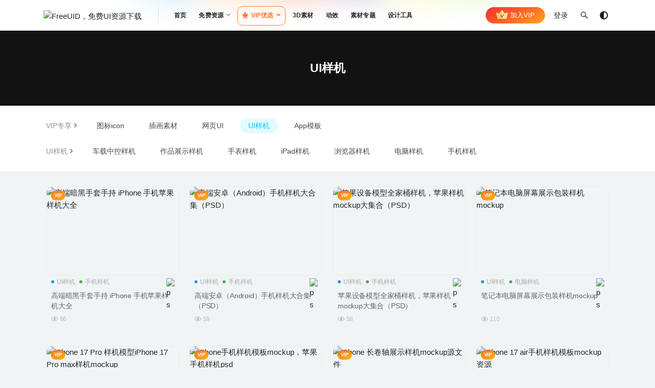

--- FILE ---
content_type: text/html; charset=UTF-8
request_url: https://www.freeuid.com/vip/mockup?price_type=0
body_size: 10815
content:
<!doctype html>
<html lang="zh-Hans">
<head>
	<meta charset="UTF-8">
	<meta name="viewport" content="width=device-width, initial-scale=1, minimum-scale=1, maximum-scale=1">
	<link rel="profile" href="https://gmpg.org/xfn/11">
	<title>UI样机 &#8211; FreeUID，免费UI资源下载</title>
<meta name='robots' content='max-image-preview:large' />
	<style>img:is([sizes="auto" i], [sizes^="auto," i]) { contain-intrinsic-size: 3000px 1500px }</style>
	<link href="https://freeui.designuuu.com/wp-content/uploads/2021/04/1618045804-5d518828ff221e1-1.png" rel="icon">
<link rel='stylesheet' id='bootstrap-css' href='https://www.freeuid.com/wp-content/themes/freeui/assets/bootstrap/css/bootstrap.min.css' media='all' />
<link rel='stylesheet' id='plugins-css' href='https://www.freeuid.com/wp-content/themes/freeui/assets/css/plugins.css' media='all' />
<link rel='stylesheet' id='app-css' href='https://www.freeuid.com/wp-content/themes/freeui/assets/css/app.css' media='all' />
<link rel='stylesheet' id='dark-css' href='https://www.freeuid.com/wp-content/themes/freeui/assets/css/dark.css' media='all' />
<link rel='stylesheet' id='v2_chld-css' href='https://www.freeuid.com/wp-content/themes/FUID/child-style.css' media='all' />
<link rel='stylesheet' id='csf-fa5-css' href='https://www.freeuid.com/wp-content/themes/freeui/assets/font-awesome/css/all.min.css' media='all' />
<link rel='stylesheet' id='csf-fa5-v4-shims-css' href='https://www.freeuid.com/wp-content/themes/freeui/assets/font-awesome/css/v4-shims.min.css' media='all' />
<script src="https://www.freeuid.com/wp-content/themes/freeui/assets/js/jquery.min.js" id="jquery-js"></script>
	</head>
<body data-rsssl=1 class="archive category category-mockup category-26 wp-theme-freeui wp-child-theme-FUID hfeed navbar-sticky pagination-numeric paged-next no-off-canvas sidebar-none">
<div id="app" class="site">
	
<header class="site-header">
    <div class="container">
	    <div class="navbar">
			  <div class="logo-wrapper">
          <a href="https://www.freeuid.com/">
        <img class="logo regular" src="https://freeui.designuuu.com/wp-content/uploads/2021/04/1617970298-logo.png" alt="FreeUID，免费UI资源下载">
      </a>
    
  </div> 			<div class="sep"></div>

			<nav class="main-menu d-none d-lg-block">
			<ul id="menu-menu-1" class="nav-list u-plain-list"><li class="menu-item menu-item-type-custom menu-item-object-custom menu-item-home"><a href="https://www.freeuid.com/">首页</a></li>
<li class="menu-item menu-item-type-taxonomy menu-item-object-category menu-item-has-children"><a href="https://www.freeuid.com/free">免费资源</a>
<ul class="sub-menu">
	<li class="menu-item menu-item-type-taxonomy menu-item-object-category"><a href="https://www.freeuid.com/free/ui">UI界面</a></li>
	<li class="menu-item menu-item-type-taxonomy menu-item-object-category"><a href="https://www.freeuid.com/free/iphone">设备样机</a></li>
	<li class="menu-item menu-item-type-taxonomy menu-item-object-category"><a href="https://www.freeuid.com/free/yunying">运营插画</a></li>
</ul>
</li>
<li class="menu-item menu-item-type-taxonomy menu-item-object-category current-category-ancestor current-menu-ancestor current-menu-parent current-category-parent menu-item-has-children"><a href="https://www.freeuid.com/vip"><i class="fas fa-chess-king"></i>VIP优选</a>
<ul class="sub-menu">
	<li class="menu-item menu-item-type-taxonomy menu-item-object-category"><a href="https://www.freeuid.com/vip/app"><i class="fas fa-mobile"></i>APP模板</a></li>
	<li class="menu-item menu-item-type-taxonomy menu-item-object-category current-menu-item menu-item-has-children"><a href="https://www.freeuid.com/vip/mockup"><i class="fas fa-band-aid"></i>UI样机</a>
	<ul class="sub-menu">
		<li class="menu-item menu-item-type-taxonomy menu-item-object-category"><a href="https://www.freeuid.com/vip/mockup/phone">手机样机</a></li>
		<li class="menu-item menu-item-type-taxonomy menu-item-object-category"><a href="https://www.freeuid.com/vip/mockup/computer">电脑样机</a></li>
		<li class="menu-item menu-item-type-taxonomy menu-item-object-category"><a href="https://www.freeuid.com/vip/mockup/ipad">iPad样机</a></li>
		<li class="menu-item menu-item-type-taxonomy menu-item-object-category"><a href="https://www.freeuid.com/vip/mockup/showworks">作品展示样机</a></li>
		<li class="menu-item menu-item-type-taxonomy menu-item-object-category"><a href="https://www.freeuid.com/vip/mockup/browser">浏览器样机</a></li>
		<li class="menu-item menu-item-type-taxonomy menu-item-object-category"><a href="https://www.freeuid.com/vip/mockup/watch">手表样机</a></li>
	</ul>
</li>
	<li class="menu-item menu-item-type-taxonomy menu-item-object-category"><a href="https://www.freeuid.com/vip/webs"><i class="fab fa-html5"></i>网页模板</a></li>
	<li class="menu-item menu-item-type-taxonomy menu-item-object-category menu-item-has-children"><a href="https://www.freeuid.com/packing"><i class="fab fa-shopify"></i>平面样机</a>
	<ul class="sub-menu">
		<li class="menu-item menu-item-type-taxonomy menu-item-object-category"><a href="https://www.freeuid.com/packing/package-mockup">包装样机</a></li>
		<li class="menu-item menu-item-type-taxonomy menu-item-object-category"><a href="https://www.freeuid.com/packing/brand-mockup">品牌样机</a></li>
		<li class="menu-item menu-item-type-taxonomy menu-item-object-category"><a href="https://www.freeuid.com/packing/ad-mockups">广告样机</a></li>
		<li class="menu-item menu-item-type-taxonomy menu-item-object-category"><a href="https://www.freeuid.com/packing/print-mockup">印刷品样机</a></li>
		<li class="menu-item menu-item-type-taxonomy menu-item-object-category"><a href="https://www.freeuid.com/packing/scene-mockup">场景样机</a></li>
		<li class="menu-item menu-item-type-taxonomy menu-item-object-category"><a href="https://www.freeuid.com/packing/car-mockup">汽车样机</a></li>
		<li class="menu-item menu-item-type-taxonomy menu-item-object-category"><a href="https://www.freeuid.com/packing/clothing">服装样机</a></li>
	</ul>
</li>
	<li class="menu-item menu-item-type-taxonomy menu-item-object-category"><a href="https://www.freeuid.com/vip/visiondesign"><i class="far fa-image"></i>插画模板</a></li>
	<li class="menu-item menu-item-type-taxonomy menu-item-object-category"><a href="https://www.freeuid.com/vip/icon"><i class="fas fa-icons"></i>图标icon</a></li>
</ul>
</li>
<li class="menu-item menu-item-type-taxonomy menu-item-object-category"><a href="https://www.freeuid.com/3dmodel">3D素材</a></li>
<li class="menu-item menu-item-type-taxonomy menu-item-object-category"><a href="https://www.freeuid.com/motion">动效</a></li>
<li class="menu-item menu-item-type-post_type menu-item-object-page"><a href="https://www.freeuid.com/series">素材专题</a></li>
<li class="menu-item menu-item-type-custom menu-item-object-custom"><a href="/free_tool">设计工具</a></li>
</ul>			</nav>
			


			<div class="actions">
                
		        <div class="fuid-vip-link"><a href="/freeuivip"><img src="https://www.freeuid.com/wp-content/themes/FUID/assets/img/nav-vip.svg"> 加入VIP</a></div>
				<!-- user navbar dropdown -->
		        				<a class="btn btn-sm ml-2" rel="nofollow noopener noreferrer" href="https://www.freeuid.com/login?mod=login&#038;redirect_to=https%3A%2F%2Fwww.freeuid.com%3A443%2Fvip%2Fmockup%3Fprice_type%3D0">登录</a>
								<!-- user navbar dropdown -->

				<span class="btn btn-sm search-open navbar-button ml-2" rel="nofollow noopener noreferrer" data-action="omnisearch-open" data-target="#omnisearch" title="搜索"><i class="fab fa-sistrix"></i></span>
                <span class="btn btn-sm toggle-dark navbar-button ml-2" rel="nofollow noopener noreferrer" title="夜间模式"><i class="fa fa-adjust"></i></span>
		        <div class="burger"></div>

		        
		    </div>
		    
	    </div>
    </div>
</header>

<div class="header-gap"></div>

<div class="term-bar category">
	<div class="term-bg lazyload visible blur scale-12" data-bg="https://freeui.designuuu.com/wp-content/uploads/2021/04/1618060704-8928947a0ae5724.png"></div>
	<div class="container m-auto">
	<h1 class="term-title">UI样机</h1>	</div>
</div>
	<main id="main" role="main" class="site-content">	
<div class="archive-filter">
  <div class="container">
    <div class="filters">

      <ul class="filter child"><li><span>VIP专享<i class="fa fa-angle-right ml-1"></i></span></li><li><a href="https://www.freeuid.com/vip/icon" title="83个文章">图标icon<span class="badge badge-success-lighten ml-1">83</span></a></li><li><a href="https://www.freeuid.com/vip/visiondesign" title="189个文章">插画素材<span class="badge badge-success-lighten ml-1">189</span></a></li><li><a href="https://www.freeuid.com/vip/webs" title="293个文章">网页UI<span class="badge badge-success-lighten ml-1">293</span></a></li><li class="current"><a href="https://www.freeuid.com/vip/mockup" title="258个文章">UI样机<span class="badge badge-success-lighten ml-1">258</span></a></li><li><a href="https://www.freeuid.com/vip/app" title="913个文章">App模板<span class="badge badge-success-lighten ml-1">913</span></a></li></ul><ul class="filter child"><li><span>UI样机<i class="fa fa-angle-right ml-1"></i></span></li></span></li><li><a href="https://www.freeuid.com/vip/mockup/hmi" title="4个文章">车载中控样机</a></li><li><a href="https://www.freeuid.com/vip/mockup/showworks" title="33个文章">作品展示样机</a></li><li><a href="https://www.freeuid.com/vip/mockup/watch" title="13个文章">手表样机</a></li><li><a href="https://www.freeuid.com/vip/mockup/ipad" title="40个文章">iPad样机</a></li><li><a href="https://www.freeuid.com/vip/mockup/browser" title="8个文章">浏览器样机</a></li><li><a href="https://www.freeuid.com/vip/mockup/computer" title="46个文章">电脑样机</a></li><li><a href="https://www.freeuid.com/vip/mockup/phone" title="160个文章">手机样机</a></li></ul>    </div>
   
  </div>
</div>
	<div class="archive container">
		<div class="row">
			<div class="col-lg-12">
				<div class="content-area">
					<div class="row posts-wrapper scroll">
													
<div class="col-lg-5ths col-lg-2 col-lg-3 col-md-4 col-6">

	<article id="post-16080" class="post post-grid post-16080 type-post status-publish format-standard has-post-thumbnail hentry category-mockup category-phone tag-iphone tag-mockup tag-psd tag-677 tag-5 tag-6 tag-975">

		<span class="meta-vip-price bg-warning"><i class="fa fa-diamond mr-1"></i>免费</span>
	    <div class="entry-media"><div class="placeholder" style="padding-bottom: 66.666666666667%"><a href="https://www.freeuid.com/16080.html" target="_blank" title="高端暗黑手套手持 iPhone 手机苹果样机大全" rel="nofollow noopener noreferrer"><img class="lazyload" data-src="https://freeui.designuuu.com/wp-content/uploads/2026/01/1767238628-b1c3d7b8e271bd7.jpg" src="https://freeui.designuuu.com/wp-content/uploads/2021/08/1629702041-f0eb964ada70d15.jpg" alt="高端暗黑手套手持 iPhone 手机苹果样机大全" /></a></div></div><a href="/freeuivip" target="_blank"><div class="entry-vip-icon freeuid-vip-jichu">VIP</div></a>	    <div class="entry-wrapper">
	    	
	    	<span class="meta-category-dot"><a href="https://www.freeuid.com/vip/mockup" rel="category"><i class="dot"></i>UI样机</a><a href="https://www.freeuid.com/vip/mockup/phone" rel="category"><i class="dot"></i>手机样机</a></span>	    	
	    	
		    	<div class="design-tools-images"><a href="/?cat=&s=ps" class="FreeUID" title="ps"><img class="design-tool FreeUID" src="https://freeui.designuuu.com/wp-content/themes/FUID/images/tools/ps.png" alt="ps" /></a></div>
	    	<header class="entry-header">
	    		<h2 class="entry-title"><a href="https://www.freeuid.com/16080.html" title="高端暗黑手套手持 iPhone 手机苹果样机大全" rel="bookmark">高端暗黑手套手持 iPhone 手机苹果样机大全</a></h2>	    	</header>
	      	
	      	
	      	<div class="entry-footer">
			          <div class="entry-meta">
            
                            <span class="meta-views"><i class="fa fa-eye"></i> 66</span>
            

          </div>
        			</div>
	    </div>
	    	</article>

</div>

<div class="col-lg-5ths col-lg-2 col-lg-3 col-md-4 col-6">

	<article id="post-16076" class="post post-grid post-16076 type-post status-publish format-standard has-post-thumbnail hentry category-mockup category-phone tag-mockup tag-psd tag-43 tag-677 tag-5">

		<span class="meta-vip-price bg-warning"><i class="fa fa-diamond mr-1"></i>免费</span>
	    <div class="entry-media"><div class="placeholder" style="padding-bottom: 66.666666666667%"><a href="https://www.freeuid.com/16076.html" target="_blank" title="高端安卓（Android）手机样机大合集（PSD）" rel="nofollow noopener noreferrer"><img class="lazyload" data-src="https://freeui.designuuu.com/wp-content/uploads/2026/01/1767238312-575c285b1bb724b.jpg" src="https://freeui.designuuu.com/wp-content/uploads/2021/08/1629702041-f0eb964ada70d15.jpg" alt="高端安卓（Android）手机样机大合集（PSD）" /></a></div></div><a href="/freeuivip" target="_blank"><div class="entry-vip-icon freeuid-vip-jichu">VIP</div></a>	    <div class="entry-wrapper">
	    	
	    	<span class="meta-category-dot"><a href="https://www.freeuid.com/vip/mockup" rel="category"><i class="dot"></i>UI样机</a><a href="https://www.freeuid.com/vip/mockup/phone" rel="category"><i class="dot"></i>手机样机</a></span>	    	
	    	
		    	<div class="design-tools-images"><a href="/?cat=&s=ps" class="FreeUID" title="ps"><img class="design-tool FreeUID" src="https://freeui.designuuu.com/wp-content/themes/FUID/images/tools/ps.png" alt="ps" /></a></div>
	    	<header class="entry-header">
	    		<h2 class="entry-title"><a href="https://www.freeuid.com/16076.html" title="高端安卓（Android）手机样机大合集（PSD）" rel="bookmark">高端安卓（Android）手机样机大合集（PSD）</a></h2>	    	</header>
	      	
	      	
	      	<div class="entry-footer">
			          <div class="entry-meta">
            
                            <span class="meta-views"><i class="fa fa-eye"></i> 59</span>
            

          </div>
        			</div>
	    </div>
	    	</article>

</div>

<div class="col-lg-5ths col-lg-2 col-lg-3 col-md-4 col-6">

	<article id="post-16072" class="post post-grid post-16072 type-post status-publish format-standard has-post-thumbnail hentry category-mockup category-phone category-computer tag-iphone tag-mockup tag-psd tag-677 tag-5 tag-6 tag-975">

		<span class="meta-vip-price bg-warning"><i class="fa fa-diamond mr-1"></i>免费</span>
	    <div class="entry-media"><div class="placeholder" style="padding-bottom: 66.666666666667%"><a href="https://www.freeuid.com/16072.html" target="_blank" title="苹果设备模型全家桶样机，苹果样机mockup大集合（PSD）" rel="nofollow noopener noreferrer"><img class="lazyload" data-src="https://freeui.designuuu.com/wp-content/uploads/2026/01/1767237824-08acd12367cff19.jpg" src="https://freeui.designuuu.com/wp-content/uploads/2021/08/1629702041-f0eb964ada70d15.jpg" alt="苹果设备模型全家桶样机，苹果样机mockup大集合（PSD）" /></a></div></div><a href="/freeuivip" target="_blank"><div class="entry-vip-icon freeuid-vip-jichu">VIP</div></a>	    <div class="entry-wrapper">
	    	
	    	<span class="meta-category-dot"><a href="https://www.freeuid.com/vip/mockup" rel="category"><i class="dot"></i>UI样机</a><a href="https://www.freeuid.com/vip/mockup/phone" rel="category"><i class="dot"></i>手机样机</a></span>	    	
	    	
		    	<div class="design-tools-images"><a href="/?cat=&s=ps" class="FreeUID" title="ps"><img class="design-tool FreeUID" src="https://freeui.designuuu.com/wp-content/themes/FUID/images/tools/ps.png" alt="ps" /></a></div>
	    	<header class="entry-header">
	    		<h2 class="entry-title"><a href="https://www.freeuid.com/16072.html" title="苹果设备模型全家桶样机，苹果样机mockup大集合（PSD）" rel="bookmark">苹果设备模型全家桶样机，苹果样机mockup大集合（PSD）</a></h2>	    	</header>
	      	
	      	
	      	<div class="entry-footer">
			          <div class="entry-meta">
            
                            <span class="meta-views"><i class="fa fa-eye"></i> 58</span>
            

          </div>
        			</div>
	    </div>
	    	</article>

</div>

<div class="col-lg-5ths col-lg-2 col-lg-3 col-md-4 col-6">

	<article id="post-16055" class="post post-grid post-16055 type-post status-publish format-standard has-post-thumbnail hentry category-mockup category-computer tag-mockup tag-psd tag-ui tag-25 tag-189 tag-656">

		<span class="meta-vip-price bg-warning"><i class="fa fa-diamond mr-1"></i>免费</span>
	    <div class="entry-media"><div class="placeholder" style="padding-bottom: 66.666666666667%"><a href="https://www.freeuid.com/16055.html" target="_blank" title="笔记本电脑屏幕展示包装样机mockup" rel="nofollow noopener noreferrer"><img class="lazyload" data-src="https://freeui.designuuu.com/wp-content/uploads/2025/12/1765425731-bd0eda036ad929a.png?imageView2/1/w/600/h/400#" src="https://freeui.designuuu.com/wp-content/uploads/2021/08/1629702041-f0eb964ada70d15.jpg" alt="笔记本电脑屏幕展示包装样机mockup" /></a></div></div><a href="/freeuivip" target="_blank"><div class="entry-vip-icon freeuid-vip-jichu">VIP</div></a>	    <div class="entry-wrapper">
	    	
	    	<span class="meta-category-dot"><a href="https://www.freeuid.com/vip/mockup" rel="category"><i class="dot"></i>UI样机</a><a href="https://www.freeuid.com/vip/mockup/computer" rel="category"><i class="dot"></i>电脑样机</a></span>	    	
	    	
		    	<div class="design-tools-images"><a href="/?cat=&s=ps" class="FreeUID" title="ps"><img class="design-tool FreeUID" src="https://freeui.designuuu.com/wp-content/themes/FUID/images/tools/ps.png" alt="ps" /></a></div>
	    	<header class="entry-header">
	    		<h2 class="entry-title"><a href="https://www.freeuid.com/16055.html" title="笔记本电脑屏幕展示包装样机mockup" rel="bookmark">笔记本电脑屏幕展示包装样机mockup</a></h2>	    	</header>
	      	
	      	
	      	<div class="entry-footer">
			          <div class="entry-meta">
            
                            <span class="meta-views"><i class="fa fa-eye"></i> 110</span>
            

          </div>
        			</div>
	    </div>
	    	</article>

</div>

<div class="col-lg-5ths col-lg-2 col-lg-3 col-md-4 col-6">

	<article id="post-16043" class="post post-grid post-16043 type-post status-publish format-standard has-post-thumbnail hentry category-mockup category-phone tag-iphone tag-mockup tag-psd tag-ui tag-677 tag-5 tag-6">

		<span class="meta-vip-price bg-warning"><i class="fa fa-diamond mr-1"></i>免费</span>
	    <div class="entry-media"><div class="placeholder" style="padding-bottom: 66.666666666667%"><a href="https://www.freeuid.com/16043.html" target="_blank" title="iPhone 17 Pro 样机模型iPhone 17 Pro max样机mockup" rel="nofollow noopener noreferrer"><img class="lazyload" data-src="https://freeui.designuuu.com/wp-content/uploads/2025/12/1765413420-f0cd9807f9651bd.png?imageView2/1/w/600/h/400#" src="https://freeui.designuuu.com/wp-content/uploads/2021/08/1629702041-f0eb964ada70d15.jpg" alt="iPhone 17 Pro 样机模型iPhone 17 Pro max样机mockup" /></a></div></div><a href="/freeuivip" target="_blank"><div class="entry-vip-icon freeuid-vip-jichu">VIP</div></a>	    <div class="entry-wrapper">
	    	
	    	<span class="meta-category-dot"><a href="https://www.freeuid.com/vip/mockup" rel="category"><i class="dot"></i>UI样机</a><a href="https://www.freeuid.com/vip/mockup/phone" rel="category"><i class="dot"></i>手机样机</a></span>	    	
	    	
		    	<div class="design-tools-images"><a href="/?cat=&s=ps" class="FreeUID" title="ps"><img class="design-tool FreeUID" src="https://freeui.designuuu.com/wp-content/themes/FUID/images/tools/ps.png" alt="ps" /></a></div>
	    	<header class="entry-header">
	    		<h2 class="entry-title"><a href="https://www.freeuid.com/16043.html" title="iPhone 17 Pro 样机模型iPhone 17 Pro max样机mockup" rel="bookmark">iPhone 17 Pro 样机模型iPhone 17 Pro max样机mockup</a></h2>	    	</header>
	      	
	      	
	      	<div class="entry-footer">
			          <div class="entry-meta">
            
                            <span class="meta-views"><i class="fa fa-eye"></i> 187</span>
            

          </div>
        			</div>
	    </div>
	    	</article>

</div>

<div class="col-lg-5ths col-lg-2 col-lg-3 col-md-4 col-6">

	<article id="post-16000" class="post post-grid post-16000 type-post status-publish format-standard has-post-thumbnail hentry category-mockup category-phone tag-iphone tag-mockup tag-psd tag-677 tag-5 tag-25 tag-6">

		<span class="meta-vip-price bg-warning"><i class="fa fa-diamond mr-1"></i>免费</span>
	    <div class="entry-media"><div class="placeholder" style="padding-bottom: 66.666666666667%"><a href="https://www.freeuid.com/16000.html" target="_blank" title="iPhone手机样机模板mockup，苹果手机样机psd" rel="nofollow noopener noreferrer"><img class="lazyload" data-src="https://freeui.designuuu.com/wp-content/uploads/2025/11/1764494889-b3ff732215ebea5.jpg?imageView2/1/w/600/h/400#" src="https://freeui.designuuu.com/wp-content/uploads/2021/08/1629702041-f0eb964ada70d15.jpg" alt="iPhone手机样机模板mockup，苹果手机样机psd" /></a></div></div><a href="/freeuivip" target="_blank"><div class="entry-vip-icon freeuid-vip-jichu">VIP</div></a>	    <div class="entry-wrapper">
	    	
	    	<span class="meta-category-dot"><a href="https://www.freeuid.com/vip/mockup" rel="category"><i class="dot"></i>UI样机</a><a href="https://www.freeuid.com/vip/mockup/phone" rel="category"><i class="dot"></i>手机样机</a></span>	    	
	    	
		    	<div class="design-tools-images"><a href="/?cat=&s=ps" class="FreeUID" title="ps"><img class="design-tool FreeUID" src="https://freeui.designuuu.com/wp-content/themes/FUID/images/tools/ps.png" alt="ps" /></a></div>
	    	<header class="entry-header">
	    		<h2 class="entry-title"><a href="https://www.freeuid.com/16000.html" title="iPhone手机样机模板mockup，苹果手机样机psd" rel="bookmark">iPhone手机样机模板mockup，苹果手机样机psd</a></h2>	    	</header>
	      	
	      	
	      	<div class="entry-footer">
			          <div class="entry-meta">
            
                            <span class="meta-views"><i class="fa fa-eye"></i> 159</span>
            

          </div>
        			</div>
	    </div>
	    	</article>

</div>

<div class="col-lg-5ths col-lg-2 col-lg-3 col-md-4 col-6">

	<article id="post-15974" class="post post-grid post-15974 type-post status-publish format-standard has-post-thumbnail hentry category-mockup category-phone tag-mockup tag-psd tag-ui tag-677 tag-5 tag-25 tag-6 tag-975">

		<span class="meta-vip-price bg-warning"><i class="fa fa-diamond mr-1"></i>免费</span>
	    <div class="entry-media"><div class="placeholder" style="padding-bottom: 66.666666666667%"><a href="https://www.freeuid.com/15974.html" target="_blank" title="iPhone 长卷轴展示样机mockup源文件" rel="nofollow noopener noreferrer"><img class="lazyload" data-src="https://freeui.designuuu.com/wp-content/uploads/2025/11/1762334050-b202fd6981ae101.png?imageView2/1/w/600/h/400#" src="https://freeui.designuuu.com/wp-content/uploads/2021/08/1629702041-f0eb964ada70d15.jpg" alt="iPhone 长卷轴展示样机mockup源文件" /></a></div></div><a href="/freeuivip" target="_blank"><div class="entry-vip-icon freeuid-vip-jichu">VIP</div></a>	    <div class="entry-wrapper">
	    	
	    	<span class="meta-category-dot"><a href="https://www.freeuid.com/vip/mockup" rel="category"><i class="dot"></i>UI样机</a><a href="https://www.freeuid.com/vip/mockup/phone" rel="category"><i class="dot"></i>手机样机</a></span>	    	
	    	
		    	<div class="design-tools-images"><a href="/?cat=&s=ps" class="FreeUID" title="ps"><img class="design-tool FreeUID" src="https://freeui.designuuu.com/wp-content/themes/FUID/images/tools/ps.png" alt="ps" /></a></div>
	    	<header class="entry-header">
	    		<h2 class="entry-title"><a href="https://www.freeuid.com/15974.html" title="iPhone 长卷轴展示样机mockup源文件" rel="bookmark">iPhone 长卷轴展示样机mockup源文件</a></h2>	    	</header>
	      	
	      	
	      	<div class="entry-footer">
			          <div class="entry-meta">
            
                            <span class="meta-views"><i class="fa fa-eye"></i> 202</span>
            

          </div>
        			</div>
	    </div>
	    	</article>

</div>

<div class="col-lg-5ths col-lg-2 col-lg-3 col-md-4 col-6">

	<article id="post-15970" class="post post-grid post-15970 type-post status-publish format-standard has-post-thumbnail hentry category-mockup category-phone tag-iphone tag-mockup tag-psd tag-677 tag-25 tag-6">

		<span class="meta-vip-price bg-warning"><i class="fa fa-diamond mr-1"></i>免费</span>
	    <div class="entry-media"><div class="placeholder" style="padding-bottom: 66.666666666667%"><a href="https://www.freeuid.com/15970.html" target="_blank" title="iPhone 17 air手机样机模板mockup资源" rel="nofollow noopener noreferrer"><img class="lazyload" data-src="https://freeui.designuuu.com/wp-content/uploads/2025/11/1762132944-1567064e07c11d1.png?imageView2/1/w/600/h/400#" src="https://freeui.designuuu.com/wp-content/uploads/2021/08/1629702041-f0eb964ada70d15.jpg" alt="iPhone 17 air手机样机模板mockup资源" /></a></div></div><a href="/freeuivip" target="_blank"><div class="entry-vip-icon freeuid-vip-jichu">VIP</div></a>	    <div class="entry-wrapper">
	    	
	    	<span class="meta-category-dot"><a href="https://www.freeuid.com/vip/mockup" rel="category"><i class="dot"></i>UI样机</a><a href="https://www.freeuid.com/vip/mockup/phone" rel="category"><i class="dot"></i>手机样机</a></span>	    	
	    	
		    	<div class="design-tools-images"><a href="/?cat=&s=ps" class="FreeUID" title="ps"><img class="design-tool FreeUID" src="https://freeui.designuuu.com/wp-content/themes/FUID/images/tools/ps.png" alt="ps" /></a></div>
	    	<header class="entry-header">
	    		<h2 class="entry-title"><a href="https://www.freeuid.com/15970.html" title="iPhone 17 air手机样机模板mockup资源" rel="bookmark">iPhone 17 air手机样机模板mockup资源</a></h2>	    	</header>
	      	
	      	
	      	<div class="entry-footer">
			          <div class="entry-meta">
            
                            <span class="meta-views"><i class="fa fa-eye"></i> 293</span>
            

          </div>
        			</div>
	    </div>
	    	</article>

</div>

<div class="col-lg-5ths col-lg-2 col-lg-3 col-md-4 col-6">

	<article id="post-15933" class="post post-grid post-15933 type-post status-publish format-standard has-post-thumbnail hentry category-mockup category-computer tag-mockup tag-psd tag-189 tag-1065">

		<span class="meta-vip-price bg-warning"><i class="fa fa-diamond mr-1"></i>免费</span>
	    <div class="entry-media"><div class="placeholder" style="padding-bottom: 66.666666666667%"><a href="https://www.freeuid.com/15933.html" target="_blank" title="桌面笔记本电脑样机模型网页展示mockup源文件" rel="nofollow noopener noreferrer"><img class="lazyload" data-src="https://freeui.designuuu.com/wp-content/uploads/2025/10/1759986804-ab1cc185efffcf5.png?imageView2/1/w/600/h/400#" src="https://freeui.designuuu.com/wp-content/uploads/2021/08/1629702041-f0eb964ada70d15.jpg" alt="桌面笔记本电脑样机模型网页展示mockup源文件" /></a></div></div><a href="/freeuivip" target="_blank"><div class="entry-vip-icon freeuid-vip-jichu">VIP</div></a>	    <div class="entry-wrapper">
	    	
	    	<span class="meta-category-dot"><a href="https://www.freeuid.com/vip/mockup" rel="category"><i class="dot"></i>UI样机</a><a href="https://www.freeuid.com/vip/mockup/computer" rel="category"><i class="dot"></i>电脑样机</a></span>	    	
	    	
		    	<div class="design-tools-images"><a href="/?cat=&s=ps" class="FreeUID" title="ps"><img class="design-tool FreeUID" src="https://freeui.designuuu.com/wp-content/themes/FUID/images/tools/ps.png" alt="ps" /></a></div>
	    	<header class="entry-header">
	    		<h2 class="entry-title"><a href="https://www.freeuid.com/15933.html" title="桌面笔记本电脑样机模型网页展示mockup源文件" rel="bookmark">桌面笔记本电脑样机模型网页展示mockup源文件</a></h2>	    	</header>
	      	
	      	
	      	<div class="entry-footer">
			          <div class="entry-meta">
            
                            <span class="meta-views"><i class="fa fa-eye"></i> 346</span>
            

          </div>
        			</div>
	    </div>
	    	</article>

</div>

<div class="col-lg-5ths col-lg-2 col-lg-3 col-md-4 col-6">

	<article id="post-15909" class="post post-grid post-15909 type-post status-publish format-standard has-post-thumbnail hentry category-mockup category-computer tag-mockup tag-psd tag-25 tag-189 tag-1065">

		<span class="meta-vip-price bg-warning"><i class="fa fa-diamond mr-1"></i>免费</span>
	    <div class="entry-media"><div class="placeholder" style="padding-bottom: 66.666666666667%"><a href="https://www.freeuid.com/15909.html" target="_blank" title="笔记本电脑样机，网页展示卷轴样机mockup模板" rel="nofollow noopener noreferrer"><img class="lazyload" data-src="https://freeui.designuuu.com/wp-content/uploads/2025/10/1759401807-35745ec24395425.jpg?imageView2/1/w/600/h/400#" src="https://freeui.designuuu.com/wp-content/uploads/2021/08/1629702041-f0eb964ada70d15.jpg" alt="笔记本电脑样机，网页展示卷轴样机mockup模板" /></a></div></div><a href="/freeuivip" target="_blank"><div class="entry-vip-icon freeuid-vip-jichu">VIP</div></a>	    <div class="entry-wrapper">
	    	
	    	<span class="meta-category-dot"><a href="https://www.freeuid.com/vip/mockup" rel="category"><i class="dot"></i>UI样机</a><a href="https://www.freeuid.com/vip/mockup/computer" rel="category"><i class="dot"></i>电脑样机</a></span>	    	
	    	
		    	<div class="design-tools-images"><a href="/?cat=&s=ps" class="FreeUID" title="ps"><img class="design-tool FreeUID" src="https://freeui.designuuu.com/wp-content/themes/FUID/images/tools/ps.png" alt="ps" /></a></div>
	    	<header class="entry-header">
	    		<h2 class="entry-title"><a href="https://www.freeuid.com/15909.html" title="笔记本电脑样机，网页展示卷轴样机mockup模板" rel="bookmark">笔记本电脑样机，网页展示卷轴样机mockup模板</a></h2>	    	</header>
	      	
	      	
	      	<div class="entry-footer">
			          <div class="entry-meta">
            
                            <span class="meta-views"><i class="fa fa-eye"></i> 269</span>
            

          </div>
        			</div>
	    </div>
	    	</article>

</div>

<div class="col-lg-5ths col-lg-2 col-lg-3 col-md-4 col-6">

	<article id="post-15902" class="post post-grid post-15902 type-post status-publish format-standard has-post-thumbnail hentry category-mockup category-phone tag-mockup tag-psd tag-677 tag-5 tag-377">

		<span class="meta-vip-price bg-warning"><i class="fa fa-diamond mr-1"></i>免费</span>
	    <div class="entry-media"><div class="placeholder" style="padding-bottom: 66.666666666667%"><a href="https://www.freeuid.com/15902.html" target="_blank" title="折叠屏手机样机模板mockup psd源文件" rel="nofollow noopener noreferrer"><img class="lazyload" data-src="https://freeui.designuuu.com/wp-content/uploads/2025/10/1759401549-290ccafd88d1ec6.jpg?imageView2/1/w/600/h/400#" src="https://freeui.designuuu.com/wp-content/uploads/2021/08/1629702041-f0eb964ada70d15.jpg" alt="折叠屏手机样机模板mockup psd源文件" /></a></div></div><a href="/freeuivip" target="_blank"><div class="entry-vip-icon freeuid-vip-jichu">VIP</div></a>	    <div class="entry-wrapper">
	    	
	    	<span class="meta-category-dot"><a href="https://www.freeuid.com/vip/mockup" rel="category"><i class="dot"></i>UI样机</a><a href="https://www.freeuid.com/vip/mockup/phone" rel="category"><i class="dot"></i>手机样机</a></span>	    	
	    	
		    	<div class="design-tools-images"><a href="/?cat=&s=ps" class="FreeUID" title="ps"><img class="design-tool FreeUID" src="https://freeui.designuuu.com/wp-content/themes/FUID/images/tools/ps.png" alt="ps" /></a></div>
	    	<header class="entry-header">
	    		<h2 class="entry-title"><a href="https://www.freeuid.com/15902.html" title="折叠屏手机样机模板mockup psd源文件" rel="bookmark">折叠屏手机样机模板mockup psd源文件</a></h2>	    	</header>
	      	
	      	
	      	<div class="entry-footer">
			          <div class="entry-meta">
            
                            <span class="meta-views"><i class="fa fa-eye"></i> 285</span>
            

          </div>
        			</div>
	    </div>
	    	</article>

</div>

<div class="col-lg-5ths col-lg-2 col-lg-3 col-md-4 col-6">

	<article id="post-15712" class="post post-grid post-15712 type-post status-publish format-standard has-post-thumbnail hentry category-mockup category-phone tag-iphone tag-mockup tag-psd tag-ui tag-677">

		<span class="meta-vip-price bg-warning"><i class="fa fa-diamond mr-1"></i>免费</span>
	    <div class="entry-media"><div class="placeholder" style="padding-bottom: 66.666666666667%"><a href="https://www.freeuid.com/15712.html" target="_blank" title="高端作品展示手机样机mockup模板psd素材" rel="nofollow noopener noreferrer"><img class="lazyload" data-src="https://freeui.designuuu.com/wp-content/uploads/2024/12/1734239774-3271ef85f9f4674.jpg?imageView2/1/w/600/h/400#" src="https://freeui.designuuu.com/wp-content/uploads/2021/08/1629702041-f0eb964ada70d15.jpg" alt="高端作品展示手机样机mockup模板psd素材" /></a></div></div><a href="/freeuivip" target="_blank"><div class="entry-vip-icon freeuid-vip-jichu">VIP</div></a>	    <div class="entry-wrapper">
	    	
	    	<span class="meta-category-dot"><a href="https://www.freeuid.com/vip/mockup" rel="category"><i class="dot"></i>UI样机</a><a href="https://www.freeuid.com/vip/mockup/phone" rel="category"><i class="dot"></i>手机样机</a></span>	    	
	    	
		    	<div class="design-tools-images"><a href="/?cat=&s=ps" class="FreeUID" title="ps"><img class="design-tool FreeUID" src="https://freeui.designuuu.com/wp-content/themes/FUID/images/tools/ps.png" alt="ps" /></a></div>
	    	<header class="entry-header">
	    		<h2 class="entry-title"><a href="https://www.freeuid.com/15712.html" title="高端作品展示手机样机mockup模板psd素材" rel="bookmark">高端作品展示手机样机mockup模板psd素材</a></h2>	    	</header>
	      	
	      	
	      	<div class="entry-footer">
			          <div class="entry-meta">
            
                            <span class="meta-views"><i class="fa fa-eye"></i> 1.3K</span>
            

          </div>
        			</div>
	    </div>
	    	</article>

</div>

<div class="col-lg-5ths col-lg-2 col-lg-3 col-md-4 col-6">

	<article id="post-15472" class="post post-grid post-15472 type-post status-publish format-standard has-post-thumbnail hentry category-mockup category-phone tag-figma tag-iphone tag-mockup tag-psd tag-sketch tag-677 tag-5 tag-25 tag-6">

		<span class="meta-vip-price bg-warning"><i class="fa fa-diamond mr-1"></i>免费</span>
	    <div class="entry-media"><div class="placeholder" style="padding-bottom: 66.666666666667%"><a href="https://www.freeuid.com/15472.html" target="_blank" title="iPhone 16、iPhone Pro、iPhone 16 Pro Max样机mockup模板psd、fig、sketch" rel="nofollow noopener noreferrer"><img class="lazyload" data-src="https://freeui.designuuu.com/wp-content/uploads/2024/09/1727331981-9d3d19ca798f084.jpg?imageView2/1/w/600/h/400#" src="https://freeui.designuuu.com/wp-content/uploads/2021/08/1629702041-f0eb964ada70d15.jpg" alt="iPhone 16、iPhone Pro、iPhone 16 Pro Max样机mockup模板psd、fig、sketch" /></a></div></div><a href="/freeuivip" target="_blank"><div class="entry-vip-icon freeuid-vip-jichu">VIP</div></a>	    <div class="entry-wrapper">
	    	
	    	<span class="meta-category-dot"><a href="https://www.freeuid.com/vip/mockup" rel="category"><i class="dot"></i>UI样机</a><a href="https://www.freeuid.com/vip/mockup/phone" rel="category"><i class="dot"></i>手机样机</a></span>	    	
	    	
		    	<div class="design-tools-images"><a href="/?cat=&s=ps" class="FreeUID" title="ps"><img class="design-tool FreeUID" src="https://freeui.designuuu.com/wp-content/themes/FUID/images/tools/ps.png" alt="ps" /></a><a href="/?cat=&s=sketch" class="FreeUID" title="sketch"><img class="design-tool FreeUID" src="https://freeui.designuuu.com/wp-content/themes/FUID/images/tools/sketch.png" alt="sketch" /></a><a href="/?cat=&s=figma" class="FreeUID" title="figma"><img class="design-tool FreeUID" src="https://freeui.designuuu.com/wp-content/themes/FUID/images/tools/figma.png" alt="figma" /></a></div>
	    	<header class="entry-header">
	    		<h2 class="entry-title"><a href="https://www.freeuid.com/15472.html" title="iPhone 16、iPhone Pro、iPhone 16 Pro Max样机mockup模板psd、fig、sketch" rel="bookmark">iPhone 16、iPhone Pro、iPhone 16 Pro Max样机mockup模板psd、fig、sketch</a></h2>	    	</header>
	      	
	      	
	      	<div class="entry-footer">
			          <div class="entry-meta">
            
                            <span class="meta-views"><i class="fa fa-eye"></i> 2.2K</span>
            

          </div>
        			</div>
	    </div>
	    	</article>

</div>

<div class="col-lg-5ths col-lg-2 col-lg-3 col-md-4 col-6">

	<article id="post-15386" class="post post-grid post-15386 type-post status-publish format-standard has-post-thumbnail hentry category-mockup category-phone tag-mockup tag-psd tag-ui tag-677 tag-5 tag-25 tag-6">

		<span class="meta-vip-price bg-warning"><i class="fa fa-diamond mr-1"></i>免费</span>
	    <div class="entry-media"><div class="placeholder" style="padding-bottom: 66.666666666667%"><a href="https://www.freeuid.com/15386.html" target="_blank" title="iPhone15智能手机样机PSD源文件" rel="nofollow noopener noreferrer"><img class="lazyload" data-src="https://freeui.designuuu.com/wp-content/uploads/2024/09/1725260036-d429acd1dae181c.jpg?imageView2/1/w/600/h/400#" src="https://freeui.designuuu.com/wp-content/uploads/2021/08/1629702041-f0eb964ada70d15.jpg" alt="iPhone15智能手机样机PSD源文件" /></a></div></div><a href="/freeuivip" target="_blank"><div class="entry-vip-icon freeuid-vip-jichu">VIP</div></a>	    <div class="entry-wrapper">
	    	
	    	<span class="meta-category-dot"><a href="https://www.freeuid.com/vip/mockup" rel="category"><i class="dot"></i>UI样机</a><a href="https://www.freeuid.com/vip/mockup/phone" rel="category"><i class="dot"></i>手机样机</a></span>	    	
	    	
		    	<div class="design-tools-images"><a href="/?cat=&s=ps" class="FreeUID" title="ps"><img class="design-tool FreeUID" src="https://freeui.designuuu.com/wp-content/themes/FUID/images/tools/ps.png" alt="ps" /></a></div>
	    	<header class="entry-header">
	    		<h2 class="entry-title"><a href="https://www.freeuid.com/15386.html" title="iPhone15智能手机样机PSD源文件" rel="bookmark">iPhone15智能手机样机PSD源文件</a></h2>	    	</header>
	      	
	      	
	      	<div class="entry-footer">
			          <div class="entry-meta">
            
                            <span class="meta-views"><i class="fa fa-eye"></i> 1.6K</span>
            

          </div>
        			</div>
	    </div>
	    	</article>

</div>

<div class="col-lg-5ths col-lg-2 col-lg-3 col-md-4 col-6">

	<article id="post-15260" class="post post-grid post-15260 type-post status-publish format-standard has-post-thumbnail hentry category-mockup category-phone tag-iphone tag-mockup tag-psd tag-677 tag-5 tag-25 tag-6 tag-975">

		<span class="meta-vip-price bg-warning"><i class="fa fa-diamond mr-1"></i>免费</span>
	    <div class="entry-media"><div class="placeholder" style="padding-bottom: 66.666666666667%"><a href="https://www.freeuid.com/15260.html" target="_blank" title="苹果15手机样机模板iPhone mockup psd素材" rel="nofollow noopener noreferrer"><img class="lazyload" data-src="https://freeui.designuuu.com/wp-content/uploads/2024/07/1721711610-aa0a0d0607d1606.jpg?imageView2/1/w/600/h/400#" src="https://freeui.designuuu.com/wp-content/uploads/2021/08/1629702041-f0eb964ada70d15.jpg" alt="苹果15手机样机模板iPhone mockup psd素材" /></a></div></div><a href="/freeuivip" target="_blank"><div class="entry-vip-icon freeuid-vip-jichu">VIP</div></a>	    <div class="entry-wrapper">
	    	
	    	<span class="meta-category-dot"><a href="https://www.freeuid.com/vip/mockup" rel="category"><i class="dot"></i>UI样机</a><a href="https://www.freeuid.com/vip/mockup/phone" rel="category"><i class="dot"></i>手机样机</a></span>	    	
	    	
		    	<div class="design-tools-images"><a href="/?cat=&s=ps" class="FreeUID" title="ps"><img class="design-tool FreeUID" src="https://freeui.designuuu.com/wp-content/themes/FUID/images/tools/ps.png" alt="ps" /></a></div>
	    	<header class="entry-header">
	    		<h2 class="entry-title"><a href="https://www.freeuid.com/15260.html" title="苹果15手机样机模板iPhone mockup psd素材" rel="bookmark">苹果15手机样机模板iPhone mockup psd素材</a></h2>	    	</header>
	      	
	      	
	      	<div class="entry-footer">
			          <div class="entry-meta">
            
                            <span class="meta-views"><i class="fa fa-eye"></i> 1.4K</span>
            

          </div>
        			</div>
	    </div>
	    	</article>

</div>

<div class="col-lg-5ths col-lg-2 col-lg-3 col-md-4 col-6">

	<article id="post-15022" class="post post-grid post-15022 type-post status-publish format-standard has-post-thumbnail hentry category-mockup category-phone tag-iphone tag-mockup tag-psd tag-677 tag-5 tag-6">

		<span class="meta-vip-price bg-warning"><i class="fa fa-diamond mr-1"></i>免费</span>
	    <div class="entry-media"><div class="placeholder" style="padding-bottom: 66.666666666667%"><a href="https://www.freeuid.com/15022.html" target="_blank" title="右侧视图平放iPhone苹果手机样机mockup模板psd(8)" rel="nofollow noopener noreferrer"><img class="lazyload" data-src="https://freeui.designuuu.com/wp-content/uploads/2024/05/1715237594-14796433706fdd6.jpg?imageView2/1/w/600/h/400#" src="https://freeui.designuuu.com/wp-content/uploads/2021/08/1629702041-f0eb964ada70d15.jpg" alt="右侧视图平放iPhone苹果手机样机mockup模板psd(8)" /></a></div></div><a href="/freeuivip" target="_blank"><div class="entry-vip-icon freeuid-vip-jichu">VIP</div></a>	    <div class="entry-wrapper">
	    	
	    	<span class="meta-category-dot"><a href="https://www.freeuid.com/vip/mockup" rel="category"><i class="dot"></i>UI样机</a><a href="https://www.freeuid.com/vip/mockup/phone" rel="category"><i class="dot"></i>手机样机</a></span>	    	
	    	
		    	<div class="design-tools-images"><a href="/?cat=&s=ps" class="FreeUID" title="ps"><img class="design-tool FreeUID" src="https://freeui.designuuu.com/wp-content/themes/FUID/images/tools/ps.png" alt="ps" /></a></div>
	    	<header class="entry-header">
	    		<h2 class="entry-title"><a href="https://www.freeuid.com/15022.html" title="右侧视图平放iPhone苹果手机样机mockup模板psd(8)" rel="bookmark">右侧视图平放iPhone苹果手机样机mockup模板psd(8)</a></h2>	    	</header>
	      	
	      	
	      	<div class="entry-footer">
			          <div class="entry-meta">
            
                            <span class="meta-views"><i class="fa fa-eye"></i> 1.5K</span>
            

          </div>
        			</div>
	    </div>
	    	</article>

</div>

<div class="col-lg-5ths col-lg-2 col-lg-3 col-md-4 col-6">

	<article id="post-15015" class="post post-grid post-15015 type-post status-publish format-standard has-post-thumbnail hentry category-mockup category-phone tag-iphone tag-mockup tag-psd tag-677 tag-5 tag-6">

		<span class="meta-vip-price bg-warning"><i class="fa fa-diamond mr-1"></i>免费</span>
	    <div class="entry-media"><div class="placeholder" style="padding-bottom: 66.666666666667%"><a href="https://www.freeuid.com/15015.html" target="_blank" title="左侧视图平放iPhone苹果手机样机mockup模板psd(7)" rel="nofollow noopener noreferrer"><img class="lazyload" data-src="https://freeui.designuuu.com/wp-content/uploads/2024/05/1715237426-5e3249581e29221.jpg?imageView2/1/w/600/h/400#" src="https://freeui.designuuu.com/wp-content/uploads/2021/08/1629702041-f0eb964ada70d15.jpg" alt="左侧视图平放iPhone苹果手机样机mockup模板psd(7)" /></a></div></div><a href="/freeuivip" target="_blank"><div class="entry-vip-icon freeuid-vip-jichu">VIP</div></a>	    <div class="entry-wrapper">
	    	
	    	<span class="meta-category-dot"><a href="https://www.freeuid.com/vip/mockup" rel="category"><i class="dot"></i>UI样机</a><a href="https://www.freeuid.com/vip/mockup/phone" rel="category"><i class="dot"></i>手机样机</a></span>	    	
	    	
		    	<div class="design-tools-images"><a href="/?cat=&s=ps" class="FreeUID" title="ps"><img class="design-tool FreeUID" src="https://freeui.designuuu.com/wp-content/themes/FUID/images/tools/ps.png" alt="ps" /></a></div>
	    	<header class="entry-header">
	    		<h2 class="entry-title"><a href="https://www.freeuid.com/15015.html" title="左侧视图平放iPhone苹果手机样机mockup模板psd(7)" rel="bookmark">左侧视图平放iPhone苹果手机样机mockup模板psd(7)</a></h2>	    	</header>
	      	
	      	
	      	<div class="entry-footer">
			          <div class="entry-meta">
            
                            <span class="meta-views"><i class="fa fa-eye"></i> 1.3K</span>
            

          </div>
        			</div>
	    </div>
	    	</article>

</div>

<div class="col-lg-5ths col-lg-2 col-lg-3 col-md-4 col-6">

	<article id="post-15008" class="post post-grid post-15008 type-post status-publish format-standard has-post-thumbnail hentry category-mockup category-phone">

		<span class="meta-vip-price bg-warning"><i class="fa fa-diamond mr-1"></i>免费</span>
	    <div class="entry-media"><div class="placeholder" style="padding-bottom: 66.666666666667%"><a href="https://www.freeuid.com/15008.html" target="_blank" title="iPhone苹果手机俯视图样机mockup模板psd(6)" rel="nofollow noopener noreferrer"><img class="lazyload" data-src="https://freeui.designuuu.com/wp-content/uploads/2024/05/1715237293-819addda07f851b.jpg?imageView2/1/w/600/h/400#" src="https://freeui.designuuu.com/wp-content/uploads/2021/08/1629702041-f0eb964ada70d15.jpg" alt="iPhone苹果手机俯视图样机mockup模板psd(6)" /></a></div></div><a href="/freeuivip" target="_blank"><div class="entry-vip-icon freeuid-vip-jichu">VIP</div></a>	    <div class="entry-wrapper">
	    	
	    	<span class="meta-category-dot"><a href="https://www.freeuid.com/vip/mockup" rel="category"><i class="dot"></i>UI样机</a><a href="https://www.freeuid.com/vip/mockup/phone" rel="category"><i class="dot"></i>手机样机</a></span>	    	
	    	
		    	<div class="design-tools-images"><a href="/?cat=&s=ps" class="FreeUID" title="ps"><img class="design-tool FreeUID" src="https://freeui.designuuu.com/wp-content/themes/FUID/images/tools/ps.png" alt="ps" /></a></div>
	    	<header class="entry-header">
	    		<h2 class="entry-title"><a href="https://www.freeuid.com/15008.html" title="iPhone苹果手机俯视图样机mockup模板psd(6)" rel="bookmark">iPhone苹果手机俯视图样机mockup模板psd(6)</a></h2>	    	</header>
	      	
	      	
	      	<div class="entry-footer">
			          <div class="entry-meta">
            
                            <span class="meta-views"><i class="fa fa-eye"></i> 1.4K</span>
            

          </div>
        			</div>
	    </div>
	    	</article>

</div>

<div class="col-lg-5ths col-lg-2 col-lg-3 col-md-4 col-6">

	<article id="post-15002" class="post post-grid post-15002 type-post status-publish format-standard has-post-thumbnail hentry category-mockup category-phone tag-iphone tag-mockup tag-psd tag-677 tag-5 tag-6">

		<span class="meta-vip-price bg-warning"><i class="fa fa-diamond mr-1"></i>免费</span>
	    <div class="entry-media"><div class="placeholder" style="padding-bottom: 66.666666666667%"><a href="https://www.freeuid.com/15002.html" target="_blank" title="iPhone苹果手机横向倾斜视图样机mockup模板psd(5)" rel="nofollow noopener noreferrer"><img class="lazyload" data-src="https://freeui.designuuu.com/wp-content/uploads/2024/05/1715237133-43ba19730cc9906.jpg?imageView2/1/w/600/h/400#" src="https://freeui.designuuu.com/wp-content/uploads/2021/08/1629702041-f0eb964ada70d15.jpg" alt="iPhone苹果手机横向倾斜视图样机mockup模板psd(5)" /></a></div></div><a href="/freeuivip" target="_blank"><div class="entry-vip-icon freeuid-vip-jichu">VIP</div></a>	    <div class="entry-wrapper">
	    	
	    	<span class="meta-category-dot"><a href="https://www.freeuid.com/vip/mockup" rel="category"><i class="dot"></i>UI样机</a><a href="https://www.freeuid.com/vip/mockup/phone" rel="category"><i class="dot"></i>手机样机</a></span>	    	
	    	
		    	<div class="design-tools-images"><a href="/?cat=&s=ps" class="FreeUID" title="ps"><img class="design-tool FreeUID" src="https://freeui.designuuu.com/wp-content/themes/FUID/images/tools/ps.png" alt="ps" /></a></div>
	    	<header class="entry-header">
	    		<h2 class="entry-title"><a href="https://www.freeuid.com/15002.html" title="iPhone苹果手机横向倾斜视图样机mockup模板psd(5)" rel="bookmark">iPhone苹果手机横向倾斜视图样机mockup模板psd(5)</a></h2>	    	</header>
	      	
	      	
	      	<div class="entry-footer">
			          <div class="entry-meta">
            
                            <span class="meta-views"><i class="fa fa-eye"></i> 1.2K</span>
            

          </div>
        			</div>
	    </div>
	    	</article>

</div>

<div class="col-lg-5ths col-lg-2 col-lg-3 col-md-4 col-6">

	<article id="post-14995" class="post post-grid post-14995 type-post status-publish format-standard has-post-thumbnail hentry category-mockup category-phone tag-iphone tag-mockup tag-psd tag-677 tag-5 tag-6">

		<span class="meta-vip-price bg-warning"><i class="fa fa-diamond mr-1"></i>免费</span>
	    <div class="entry-media"><div class="placeholder" style="padding-bottom: 66.666666666667%"><a href="https://www.freeuid.com/14995.html" target="_blank" title="右侧视图iPhone苹果手机样机mockup模板psd(4)" rel="nofollow noopener noreferrer"><img class="lazyload" data-src="https://freeui.designuuu.com/wp-content/uploads/2024/05/1715236940-c5923566069b412.jpg?imageView2/1/w/600/h/400#" src="https://freeui.designuuu.com/wp-content/uploads/2021/08/1629702041-f0eb964ada70d15.jpg" alt="右侧视图iPhone苹果手机样机mockup模板psd(4)" /></a></div></div><a href="/freeuivip" target="_blank"><div class="entry-vip-icon freeuid-vip-jichu">VIP</div></a>	    <div class="entry-wrapper">
	    	
	    	<span class="meta-category-dot"><a href="https://www.freeuid.com/vip/mockup" rel="category"><i class="dot"></i>UI样机</a><a href="https://www.freeuid.com/vip/mockup/phone" rel="category"><i class="dot"></i>手机样机</a></span>	    	
	    	
		    	<div class="design-tools-images"><a href="/?cat=&s=ps" class="FreeUID" title="ps"><img class="design-tool FreeUID" src="https://freeui.designuuu.com/wp-content/themes/FUID/images/tools/ps.png" alt="ps" /></a></div>
	    	<header class="entry-header">
	    		<h2 class="entry-title"><a href="https://www.freeuid.com/14995.html" title="右侧视图iPhone苹果手机样机mockup模板psd(4)" rel="bookmark">右侧视图iPhone苹果手机样机mockup模板psd(4)</a></h2>	    	</header>
	      	
	      	
	      	<div class="entry-footer">
			          <div class="entry-meta">
            
                            <span class="meta-views"><i class="fa fa-eye"></i> 1.3K</span>
            

          </div>
        			</div>
	    </div>
	    	</article>

</div>

<div class="col-lg-5ths col-lg-2 col-lg-3 col-md-4 col-6">

	<article id="post-14988" class="post post-grid post-14988 type-post status-publish format-standard has-post-thumbnail hentry category-mockup category-phone tag-mockup tag-psd tag-677 tag-5 tag-25 tag-6">

		<span class="meta-vip-price bg-warning"><i class="fa fa-diamond mr-1"></i>免费</span>
	    <div class="entry-media"><div class="placeholder" style="padding-bottom: 66.666666666667%"><a href="https://www.freeuid.com/14988.html" target="_blank" title="左侧视图iPhone苹果手机样机mockup模板psd(3)" rel="nofollow noopener noreferrer"><img class="lazyload" data-src="https://freeui.designuuu.com/wp-content/uploads/2024/05/1715236747-255b2862e50c2e2.jpg?imageView2/1/w/600/h/400#" src="https://freeui.designuuu.com/wp-content/uploads/2021/08/1629702041-f0eb964ada70d15.jpg" alt="左侧视图iPhone苹果手机样机mockup模板psd(3)" /></a></div></div><a href="/freeuivip" target="_blank"><div class="entry-vip-icon freeuid-vip-jichu">VIP</div></a>	    <div class="entry-wrapper">
	    	
	    	<span class="meta-category-dot"><a href="https://www.freeuid.com/vip/mockup" rel="category"><i class="dot"></i>UI样机</a><a href="https://www.freeuid.com/vip/mockup/phone" rel="category"><i class="dot"></i>手机样机</a></span>	    	
	    	
		    	<div class="design-tools-images"><a href="/?cat=&s=ps" class="FreeUID" title="ps"><img class="design-tool FreeUID" src="https://freeui.designuuu.com/wp-content/themes/FUID/images/tools/ps.png" alt="ps" /></a></div>
	    	<header class="entry-header">
	    		<h2 class="entry-title"><a href="https://www.freeuid.com/14988.html" title="左侧视图iPhone苹果手机样机mockup模板psd(3)" rel="bookmark">左侧视图iPhone苹果手机样机mockup模板psd(3)</a></h2>	    	</header>
	      	
	      	
	      	<div class="entry-footer">
			          <div class="entry-meta">
            
                            <span class="meta-views"><i class="fa fa-eye"></i> 1.1K</span>
            

          </div>
        			</div>
	    </div>
	    	</article>

</div>

<div class="col-lg-5ths col-lg-2 col-lg-3 col-md-4 col-6">

	<article id="post-14981" class="post post-grid post-14981 type-post status-publish format-standard has-post-thumbnail hentry category-mockup category-phone tag-iphone tag-mockup tag-psd tag-677 tag-5 tag-6">

		<span class="meta-vip-price bg-warning"><i class="fa fa-diamond mr-1"></i>免费</span>
	    <div class="entry-media"><div class="placeholder" style="padding-bottom: 66.666666666667%"><a href="https://www.freeuid.com/14981.html" target="_blank" title="右视图iPhone苹果手机样机mockup模板psd(2)" rel="nofollow noopener noreferrer"><img class="lazyload" data-src="https://freeui.designuuu.com/wp-content/uploads/2024/05/1715236513-f889f3cd01340af.jpg?imageView2/1/w/600/h/400#" src="https://freeui.designuuu.com/wp-content/uploads/2021/08/1629702041-f0eb964ada70d15.jpg" alt="右视图iPhone苹果手机样机mockup模板psd(2)" /></a></div></div><a href="/freeuivip" target="_blank"><div class="entry-vip-icon freeuid-vip-jichu">VIP</div></a>	    <div class="entry-wrapper">
	    	
	    	<span class="meta-category-dot"><a href="https://www.freeuid.com/vip/mockup" rel="category"><i class="dot"></i>UI样机</a><a href="https://www.freeuid.com/vip/mockup/phone" rel="category"><i class="dot"></i>手机样机</a></span>	    	
	    	
		    	<div class="design-tools-images"><a href="/?cat=&s=ps" class="FreeUID" title="ps"><img class="design-tool FreeUID" src="https://freeui.designuuu.com/wp-content/themes/FUID/images/tools/ps.png" alt="ps" /></a></div>
	    	<header class="entry-header">
	    		<h2 class="entry-title"><a href="https://www.freeuid.com/14981.html" title="右视图iPhone苹果手机样机mockup模板psd(2)" rel="bookmark">右视图iPhone苹果手机样机mockup模板psd(2)</a></h2>	    	</header>
	      	
	      	
	      	<div class="entry-footer">
			          <div class="entry-meta">
            
                            <span class="meta-views"><i class="fa fa-eye"></i> 1.1K</span>
            

          </div>
        			</div>
	    </div>
	    	</article>

</div>

<div class="col-lg-5ths col-lg-2 col-lg-3 col-md-4 col-6">

	<article id="post-14974" class="post post-grid post-14974 type-post status-publish format-standard has-post-thumbnail hentry category-mockup category-phone tag-iphone tag-mockup tag-psd tag-677 tag-5 tag-6">

		<span class="meta-vip-price bg-warning"><i class="fa fa-diamond mr-1"></i>免费</span>
	    <div class="entry-media"><div class="placeholder" style="padding-bottom: 66.666666666667%"><a href="https://www.freeuid.com/14974.html" target="_blank" title="左视图iPhone苹果手机样机mockup模板psd(1)" rel="nofollow noopener noreferrer"><img class="lazyload" data-src="https://freeui.designuuu.com/wp-content/uploads/2024/05/1715236357-c30ec7bad5fee4e.jpg?imageView2/1/w/600/h/400#" src="https://freeui.designuuu.com/wp-content/uploads/2021/08/1629702041-f0eb964ada70d15.jpg" alt="左视图iPhone苹果手机样机mockup模板psd(1)" /></a></div></div><a href="/freeuivip" target="_blank"><div class="entry-vip-icon freeuid-vip-jichu">VIP</div></a>	    <div class="entry-wrapper">
	    	
	    	<span class="meta-category-dot"><a href="https://www.freeuid.com/vip/mockup" rel="category"><i class="dot"></i>UI样机</a><a href="https://www.freeuid.com/vip/mockup/phone" rel="category"><i class="dot"></i>手机样机</a></span>	    	
	    	
		    	<div class="design-tools-images"><a href="/?cat=&s=ps" class="FreeUID" title="ps"><img class="design-tool FreeUID" src="https://freeui.designuuu.com/wp-content/themes/FUID/images/tools/ps.png" alt="ps" /></a></div>
	    	<header class="entry-header">
	    		<h2 class="entry-title"><a href="https://www.freeuid.com/14974.html" title="左视图iPhone苹果手机样机mockup模板psd(1)" rel="bookmark">左视图iPhone苹果手机样机mockup模板psd(1)</a></h2>	    	</header>
	      	
	      	
	      	<div class="entry-footer">
			          <div class="entry-meta">
            
                            <span class="meta-views"><i class="fa fa-eye"></i> 1.2K</span>
            

          </div>
        			</div>
	    </div>
	    	</article>

</div>

<div class="col-lg-5ths col-lg-2 col-lg-3 col-md-4 col-6">

	<article id="post-14958" class="post post-grid post-14958 type-post status-publish format-standard has-post-thumbnail hentry category-mockup category-phone tag-mockup tag-psd tag-43 tag-677 tag-5 tag-6">

		<span class="meta-vip-price bg-warning"><i class="fa fa-diamond mr-1"></i>免费</span>
	    <div class="entry-media"><div class="placeholder" style="padding-bottom: 66.666666666667%"><a href="https://www.freeuid.com/14958.html" target="_blank" title="1.35G资源包三星手机样机模板mockup psd素材" rel="nofollow noopener noreferrer"><img class="lazyload" data-src="https://freeui.designuuu.com/wp-content/uploads/2024/05/1715068362-019cdd4c14d8673.jpg?imageView2/1/w/600/h/400#" src="https://freeui.designuuu.com/wp-content/uploads/2021/08/1629702041-f0eb964ada70d15.jpg" alt="1.35G资源包三星手机样机模板mockup psd素材" /></a></div></div><a href="/freeuivip" target="_blank"><div class="entry-vip-icon freeuid-vip-jichu">VIP</div></a>	    <div class="entry-wrapper">
	    	
	    	<span class="meta-category-dot"><a href="https://www.freeuid.com/vip/mockup" rel="category"><i class="dot"></i>UI样机</a><a href="https://www.freeuid.com/vip/mockup/phone" rel="category"><i class="dot"></i>手机样机</a></span>	    	
	    	
		    	<div class="design-tools-images"><a href="/?cat=&s=ps" class="FreeUID" title="ps"><img class="design-tool FreeUID" src="https://freeui.designuuu.com/wp-content/themes/FUID/images/tools/ps.png" alt="ps" /></a></div>
	    	<header class="entry-header">
	    		<h2 class="entry-title"><a href="https://www.freeuid.com/14958.html" title="1.35G资源包三星手机样机模板mockup psd素材" rel="bookmark">1.35G资源包三星手机样机模板mockup psd素材</a></h2>	    	</header>
	      	
	      	
	      	<div class="entry-footer">
			          <div class="entry-meta">
            
                            <span class="meta-views"><i class="fa fa-eye"></i> 901</span>
            

          </div>
        			</div>
	    </div>
	    	</article>

</div>

<div class="col-lg-5ths col-lg-2 col-lg-3 col-md-4 col-6">

	<article id="post-14948" class="post post-grid post-14948 type-post status-publish format-standard has-post-thumbnail hentry category-mockup category-phone tag-mockup tag-psd tag-577 tag-43 tag-677 tag-5">

		<span class="meta-vip-price bg-warning"><i class="fa fa-diamond mr-1"></i>免费</span>
	    <div class="entry-media"><div class="placeholder" style="padding-bottom: 66.666666666667%"><a href="https://www.freeuid.com/14948.html" target="_blank" title="粘土风三星手机样机mockup套件psd素材[2.04GB]" rel="nofollow noopener noreferrer"><img class="lazyload" data-src="https://freeui.designuuu.com/wp-content/uploads/2024/05/1715067782-dcd656ff8bf3a2e.jpg?imageView2/1/w/600/h/400#" src="https://freeui.designuuu.com/wp-content/uploads/2021/08/1629702041-f0eb964ada70d15.jpg" alt="粘土风三星手机样机mockup套件psd素材[2.04GB]" /></a></div></div><a href="/freeuivip" target="_blank"><div class="entry-vip-icon freeuid-vip-jichu">VIP</div></a>	    <div class="entry-wrapper">
	    	
	    	<span class="meta-category-dot"><a href="https://www.freeuid.com/vip/mockup" rel="category"><i class="dot"></i>UI样机</a><a href="https://www.freeuid.com/vip/mockup/phone" rel="category"><i class="dot"></i>手机样机</a></span>	    	
	    	
		    	<div class="design-tools-images"><a href="/?cat=&s=ps" class="FreeUID" title="ps"><img class="design-tool FreeUID" src="https://freeui.designuuu.com/wp-content/themes/FUID/images/tools/ps.png" alt="ps" /></a></div>
	    	<header class="entry-header">
	    		<h2 class="entry-title"><a href="https://www.freeuid.com/14948.html" title="粘土风三星手机样机mockup套件psd素材[2.04GB]" rel="bookmark">粘土风三星手机样机mockup套件psd素材[2.04GB]</a></h2>	    	</header>
	      	
	      	
	      	<div class="entry-footer">
			          <div class="entry-meta">
            
                            <span class="meta-views"><i class="fa fa-eye"></i> 866</span>
            

          </div>
        			</div>
	    </div>
	    	</article>

</div>

<div class="col-lg-5ths col-lg-2 col-lg-3 col-md-4 col-6">

	<article id="post-14942" class="post post-grid post-14942 type-post status-publish format-standard has-post-thumbnail hentry category-ipad category-mockup tag-ipad tag-mockup tag-psd tag-253 tag-25">

		<span class="meta-vip-price bg-warning"><i class="fa fa-diamond mr-1"></i>免费</span>
	    <div class="entry-media"><div class="placeholder" style="padding-bottom: 66.666666666667%"><a href="https://www.freeuid.com/14942.html" target="_blank" title="手持iPad平板电脑使用场景屏幕展示样机模板mockup psd素材" rel="nofollow noopener noreferrer"><img class="lazyload" data-src="https://freeui.designuuu.com/wp-content/uploads/2024/05/1715067499-8c11cb826117b02.jpg?imageView2/1/w/600/h/400#" src="https://freeui.designuuu.com/wp-content/uploads/2021/08/1629702041-f0eb964ada70d15.jpg" alt="手持iPad平板电脑使用场景屏幕展示样机模板mockup psd素材" /></a></div></div><a href="/freeuivip" target="_blank"><div class="entry-vip-icon freeuid-vip-jichu">VIP</div></a>	    <div class="entry-wrapper">
	    	
	    	<span class="meta-category-dot"><a href="https://www.freeuid.com/vip/mockup/ipad" rel="category"><i class="dot"></i>iPad样机</a><a href="https://www.freeuid.com/vip/mockup" rel="category"><i class="dot"></i>UI样机</a></span>	    	
	    	
		    	
	    	<header class="entry-header">
	    		<h2 class="entry-title"><a href="https://www.freeuid.com/14942.html" title="手持iPad平板电脑使用场景屏幕展示样机模板mockup psd素材" rel="bookmark">手持iPad平板电脑使用场景屏幕展示样机模板mockup psd素材</a></h2>	    	</header>
	      	
	      	
	      	<div class="entry-footer">
			          <div class="entry-meta">
            
                            <span class="meta-views"><i class="fa fa-eye"></i> 654</span>
            

          </div>
        			</div>
	    </div>
	    	</article>

</div>

<div class="col-lg-5ths col-lg-2 col-lg-3 col-md-4 col-6">

	<article id="post-14939" class="post post-grid post-14939 type-post status-publish format-standard has-post-thumbnail hentry category-mockup category-phone tag-mockup tag-psd tag-ui tag-25 tag-189 tag-656">

		<span class="meta-vip-price bg-warning"><i class="fa fa-diamond mr-1"></i>免费</span>
	    <div class="entry-media"><div class="placeholder" style="padding-bottom: 66.666666666667%"><a href="https://www.freeuid.com/14939.html" target="_blank" title="多配色MacBook Pro笔记本电脑样机模板 mockup psd素材" rel="nofollow noopener noreferrer"><img class="lazyload" data-src="https://freeui.designuuu.com/wp-content/uploads/2024/05/1715067241-b7c4760b1352b40.jpg?imageView2/1/w/600/h/400#" src="https://freeui.designuuu.com/wp-content/uploads/2021/08/1629702041-f0eb964ada70d15.jpg" alt="多配色MacBook Pro笔记本电脑样机模板 mockup psd素材" /></a></div></div><a href="/freeuivip" target="_blank"><div class="entry-vip-icon freeuid-vip-jichu">VIP</div></a>	    <div class="entry-wrapper">
	    	
	    	<span class="meta-category-dot"><a href="https://www.freeuid.com/vip/mockup" rel="category"><i class="dot"></i>UI样机</a><a href="https://www.freeuid.com/vip/mockup/phone" rel="category"><i class="dot"></i>手机样机</a></span>	    	
	    	
		    	
	    	<header class="entry-header">
	    		<h2 class="entry-title"><a href="https://www.freeuid.com/14939.html" title="多配色MacBook Pro笔记本电脑样机模板 mockup psd素材" rel="bookmark">多配色MacBook Pro笔记本电脑样机模板 mockup psd素材</a></h2>	    	</header>
	      	
	      	
	      	<div class="entry-footer">
			          <div class="entry-meta">
            
                            <span class="meta-views"><i class="fa fa-eye"></i> 648</span>
            

          </div>
        			</div>
	    </div>
	    	</article>

</div>

<div class="col-lg-5ths col-lg-2 col-lg-3 col-md-4 col-6">

	<article id="post-14933" class="post post-grid post-14933 type-post status-publish format-standard has-post-thumbnail hentry category-ipad category-mockup tag-ipad tag-ipad-pro tag-mockup tag-psd tag-ui tag-25">

		<span class="meta-vip-price bg-warning"><i class="fa fa-diamond mr-1"></i>免费</span>
	    <div class="entry-media"><div class="placeholder" style="padding-bottom: 66.666666666667%"><a href="https://www.freeuid.com/14933.html" target="_blank" title="带键盘的iPad Pro平板电脑样机mockup psd素材" rel="nofollow noopener noreferrer"><img class="lazyload" data-src="https://freeui.designuuu.com/wp-content/uploads/2024/05/1715066563-43177e56eb9fa46.jpg?imageView2/1/w/600/h/400#" src="https://freeui.designuuu.com/wp-content/uploads/2021/08/1629702041-f0eb964ada70d15.jpg" alt="带键盘的iPad Pro平板电脑样机mockup psd素材" /></a></div></div><a href="/freeuivip" target="_blank"><div class="entry-vip-icon freeuid-vip-jichu">VIP</div></a>	    <div class="entry-wrapper">
	    	
	    	<span class="meta-category-dot"><a href="https://www.freeuid.com/vip/mockup/ipad" rel="category"><i class="dot"></i>iPad样机</a><a href="https://www.freeuid.com/vip/mockup" rel="category"><i class="dot"></i>UI样机</a></span>	    	
	    	
		    	
	    	<header class="entry-header">
	    		<h2 class="entry-title"><a href="https://www.freeuid.com/14933.html" title="带键盘的iPad Pro平板电脑样机mockup psd素材" rel="bookmark">带键盘的iPad Pro平板电脑样机mockup psd素材</a></h2>	    	</header>
	      	
	      	
	      	<div class="entry-footer">
			          <div class="entry-meta">
            
                            <span class="meta-views"><i class="fa fa-eye"></i> 561</span>
            

          </div>
        			</div>
	    </div>
	    	</article>

</div>

<div class="col-lg-5ths col-lg-2 col-lg-3 col-md-4 col-6">

	<article id="post-14929" class="post post-grid post-14929 type-post status-publish format-standard has-post-thumbnail hentry category-ipad category-mockup category-phone category-watch category-computer tag-mockup tag-psd tag-25 tag-975">

		<span class="meta-vip-price bg-warning"><i class="fa fa-diamond mr-1"></i>免费</span>
	    <div class="entry-media"><div class="placeholder" style="padding-bottom: 66.666666666667%"><a href="https://www.freeuid.com/14929.html" target="_blank" title="暗黑风格苹果设备屏幕样机mockup集合psd源文件" rel="nofollow noopener noreferrer"><img class="lazyload" data-src="https://freeui.designuuu.com/wp-content/uploads/2024/05/1715066368-a11cdee8c40a2a1.jpg?imageView2/1/w/600/h/400#" src="https://freeui.designuuu.com/wp-content/uploads/2021/08/1629702041-f0eb964ada70d15.jpg" alt="暗黑风格苹果设备屏幕样机mockup集合psd源文件" /></a></div></div><a href="/freeuivip" target="_blank"><div class="entry-vip-icon freeuid-vip-jichu">VIP</div></a>	    <div class="entry-wrapper">
	    	
	    	<span class="meta-category-dot"><a href="https://www.freeuid.com/vip/mockup/ipad" rel="category"><i class="dot"></i>iPad样机</a><a href="https://www.freeuid.com/vip/mockup" rel="category"><i class="dot"></i>UI样机</a></span>	    	
	    	
		    	
	    	<header class="entry-header">
	    		<h2 class="entry-title"><a href="https://www.freeuid.com/14929.html" title="暗黑风格苹果设备屏幕样机mockup集合psd源文件" rel="bookmark">暗黑风格苹果设备屏幕样机mockup集合psd源文件</a></h2>	    	</header>
	      	
	      	
	      	<div class="entry-footer">
			          <div class="entry-meta">
            
                            <span class="meta-views"><i class="fa fa-eye"></i> 816</span>
            

          </div>
        			</div>
	    </div>
	    	</article>

</div>

<div class="col-lg-5ths col-lg-2 col-lg-3 col-md-4 col-6">

	<article id="post-14922" class="post post-grid post-14922 type-post status-publish format-standard has-post-thumbnail hentry category-ipad category-mockup tag-ipad tag-ipad-pro tag-mockup tag-psd tag-253 tag-25">

		<span class="meta-vip-price bg-warning"><i class="fa fa-diamond mr-1"></i>免费</span>
	    <div class="entry-media"><div class="placeholder" style="padding-bottom: 66.666666666667%"><a href="https://www.freeuid.com/14922.html" target="_blank" title="粘土风格iPad Pro平板电脑样机mockup素材psd源文件" rel="nofollow noopener noreferrer"><img class="lazyload" data-src="https://freeui.designuuu.com/wp-content/uploads/2024/05/1715051378-bce06fd4cdab1fe.jpg?imageView2/1/w/600/h/400#" src="https://freeui.designuuu.com/wp-content/uploads/2021/08/1629702041-f0eb964ada70d15.jpg" alt="粘土风格iPad Pro平板电脑样机mockup素材psd源文件" /></a></div></div><a href="/freeuivip" target="_blank"><div class="entry-vip-icon freeuid-vip-jichu">VIP</div></a>	    <div class="entry-wrapper">
	    	
	    	<span class="meta-category-dot"><a href="https://www.freeuid.com/vip/mockup/ipad" rel="category"><i class="dot"></i>iPad样机</a><a href="https://www.freeuid.com/vip/mockup" rel="category"><i class="dot"></i>UI样机</a></span>	    	
	    	
		    	
	    	<header class="entry-header">
	    		<h2 class="entry-title"><a href="https://www.freeuid.com/14922.html" title="粘土风格iPad Pro平板电脑样机mockup素材psd源文件" rel="bookmark">粘土风格iPad Pro平板电脑样机mockup素材psd源文件</a></h2>	    	</header>
	      	
	      	
	      	<div class="entry-footer">
			          <div class="entry-meta">
            
                            <span class="meta-views"><i class="fa fa-eye"></i> 566</span>
            

          </div>
        			</div>
	    </div>
	    	</article>

</div>
					</div>
					 <div class="pagination justify-content-center"><span>1/9</span><a href='https://www.freeuid.com/vip/mockup?price_type=0' class='current'>1</a><a href='https://www.freeuid.com/vip/mockup/page/2?price_type=0'>2</a><a href='https://www.freeuid.com/vip/mockup/page/3?price_type=0'>3</a><a href='https://www.freeuid.com/vip/mockup/page/4?price_type=0'>4</a><a href='https://www.freeuid.com/vip/mockup/page/5?price_type=0'>5</a><a href='https://www.freeuid.com/vip/mockup/page/6?price_type=0'>6</a><a href="https://www.freeuid.com/vip/mockup/page/2?price_type=0"  class="next">下一页 <i class="fa fa-chevron-right"></i></a></div>				</div>
			</div>
					</div>
	</div>

	</main><!-- #main -->
	
	<footer class="site-footer">
		<div class="footer-widget d-none d-lg-block">
    <div class="container">
	    <div class="row">
	        <div class="col-lg-3 col-md">
	            <div class="footer-info">
	                <div class="logo mb-2">
	                    <img class="logo" src="https://freeui.designuuu.com/wp-content/uploads/2021/04/1617970298-logo.png" alt="FreeUID，免费UI资源下载">
	                </div>
	                <div class="nsuheji-footer desc mb-0">
	                	<div class="nusheji-data">
	                		<div class="data-item">
	                			<strong class="counter">2611</strong>
	                			<span>精品资源</span>
	                		</div>
	                		<div class="data-item">
	                			<strong class="counter">57319</strong>
	                			<span>优质会员</span>
	                		</div>
	                	</div>
	                	<div class="nusheji-data">
	                		<div class="data-item">
	                			<strong class="counter">829万+</strong>
	                			<span>来访人次</span>
	                		</div>
	                	</div>
	                </div>
	            </div>
	        </div>
	        <div class="col-lg-9 col-auto widget-warp">
	        	<div class="d-flex justify-content-xl-between">
	            	<div id="rizhuti_v2_widget_btns-2" class="widget rizhuti-v2-widget-btns"><h5 class="widget-title">关于</h5><a target="_blank" class="btn btn-light btn-block btn-sm" href="/aboutus" rel="nofollow noopener noreferrer">关于我们</a><a target="_blank" class="btn btn-light btn-block btn-sm" href="/userprotocol" rel="nofollow noopener noreferrer">用户协议</a><a target="_blank" class="btn btn-light btn-block btn-sm" href="/vipprotocol" rel="nofollow noopener noreferrer">会员协议</a><a target="_blank" class="btn btn-light btn-block btn-sm" href="/privacy-policy" rel="nofollow noopener noreferrer">隐私政策</a></div><div id="rizhuti_v2_widget_btns-3" class="widget rizhuti-v2-widget-btns"><h5 class="widget-title">联系</h5><a target="_blank" class="btn btn-light btn-block btn-sm" href="/contact" rel="nofollow noopener noreferrer">联系我们</a><a target="_blank" class="btn btn-light btn-block btn-sm" href="/messageboard" rel="nofollow noopener noreferrer">留言反馈</a></div><div id="rizhuti_v2_widget_btns-4" class="widget rizhuti-v2-widget-btns"><h5 class="widget-title">服务</h5><a target="_blank" class="btn btn-light btn-block btn-sm" href=" https://www.freeuid.com/design-service" rel="nofollow noopener noreferrer">设计服务</a><a target="_blank" class="btn btn-light btn-block btn-sm" href=" https://www.freeuid.com/design-service" rel="nofollow noopener noreferrer">设计咨询</a><a target="_blank" class="btn btn-light btn-block btn-sm" href="#" rel="nofollow noopener noreferrer">商务合作</a></div><div id="text-2" class="widget widget_text">			<div class="textwidget"><p>FreeUID内容由用户分享产生</p>
<p>如发现您的权益受到损害</p>
<p>请联系官方客服处理 <a href="http://wpa.qq.com/msgrd?v=3&#038;uin=3380522041&#038;site=qq&#038;menu=yes" target="_blank"><i class="fa fa-qq mr-1" title="QQ登录"></i></a></p>
</div>
		</div>	        	</div>
	        </div>
	    </div>
   </div>
</div>
<div class="footer-links d-none d-lg-block">
	<div class="container">
		<h6>友情链接：</h6>
		<ul class="friendlinks-ul">
		<li><a target="_blank" href="https://www.123rf.com.cn/" title="123RF图库" rel="noopener noreferrer">123RF图库</a></li><li><a target="_blank" href="https://www.mockplus.cn/website-nav#design-title2" title="摹客原型设计" rel="noopener noreferrer">摹客原型设计</a></li><li><a target="_blank" href="http://www.sucai8.cn" title="html素材网" rel="noopener noreferrer">html素材网</a></li><li><a target="_blank" href="https://www.cger.com/" title="Cger" rel="noopener noreferrer">Cger</a></li><li><a target="_blank" href="https://www.cg99.com" title="cg模型" rel="noopener noreferrer">cg模型</a></li><li><a target="_blank" href="http://www.511doc.com" title="PPT模板下载" rel="noopener noreferrer">PPT模板下载</a></li><li><a target="_blank" href="https://www.maoken.com/" title="猫啃网" rel="noopener noreferrer">猫啃网</a></li><li><a target="_blank" href="https://ziyouziti.com" title="免费字体" rel="noopener noreferrer">免费字体</a></li>		</ul>
	</div>
</div>
<!-- 侧边广告 -->
<!-- <div class="vip-rollbar-ad"><a href="https://docs.qq.com/form/page/DS2FMTk1HdXRKYU5w" target="_blank"><img src="https://freeui.designuuu.com/vip.png"></a></div> -->
		<div class="footer-copyright d-flex text-center">
			<div class="container">
			    <p class="m-0 small">Copyright © 2021 Freeuid-免费设计资源网 - All rights reserved <span class="sep"> | </span> UI设计师下载UI素材,就上FreeUID,FreeUID高质量最新UI素材/UI源文件/UI Kit/psd/sketch/AI/XD/principle/figma/AE等各类UI设计源文件下载,高清高质量 <span class="sep"> | </span> 友情链接联系QQ：3380522041 				</p>
			</div>
		</div>

	</footer><!-- #footer -->

</div><!-- #page -->

<div class="rollbar">
		<ul class="actions">
		<li><a href="/freeuivip"><img src="https://freeui.designuuu.com/wp-content/uploads/2024/06/1718265745-5dd50ff9a94aba2.png"></a></li>
			<li>
						<a target="_blank" href="https://www.freeuid.com/messageboard" rel="nofollow noopener noreferrer"><i class="far fa-comment-alt"></i><span>需求</span></a>
		</li>
				<li>
						<a href="https://www.freeuid.com/user" rel="nofollow noopener noreferrer"><i class="far fa-user"></i><span>我的</span></a>
		</li>
			</ul>
		<div id="back-to-top" class="rollbar-item" title="返回顶部">
		<i class="fas fa-chevron-up"></i>
	</div>
</div>

<div class="dimmer"></div>

<div class="off-canvas">
  <div class="canvas-close"><i class="fas fa-times"></i></div>
  <div class="mobile-menu d-block d-xl-none d-lg-none"></div>
</div><div id="omnisearch" class="omnisearch">
    <div class="container">
        <form class="omnisearch-form" method="get" action="https://www.freeuid.com/">
            <div class="form-group">
                <div class="input-group input-group-merge input-group-flush">
                    <div class="input-group-prepend">
                        <span class="input-group-text"><i class="fas fa-search"></i></span>
                    </div>

					<div class="input-group-prepend d-flex align-items-center" style=" max-width: 35%; ">
                    <select  name='cat' id='omnisearch-cat' class='selectpicker'>
	<option value=''>全部</option>
	<option class="level-0" value="271">3D模型</option>
	<option class="level-0" value="768">Html模板</option>
	<option class="level-0" value="272">PPT模板</option>
	<option class="level-0" value="388">VIP专享</option>
	<option class="level-0" value="11">免费资源</option>
	<option class="level-0" value="81">动效</option>
	<option class="level-0" value="353">原创中心</option>
	<option class="level-0" value="343">工具</option>
	<option class="level-0" value="94">平面样机</option>
	<option class="level-0" value="518">海报传单</option>
	<option class="level-0" value="273">背景素材</option>
</select>
				  	</div>
                    <input type="text" class="search-ajax-input form-control" name="s" value="" placeholder="输入关键词 回车搜索..." autocomplete="off">

                </div>
            </div>
        </form>
        <div class="omnisearch-suggestions">
            <div class="search-keywords">
                <a href="https://www.freeuid.com/tag/app" class="tag-cloud-link tag-link-35 tag-link-position-1" style="font-size: 14px;">app</a>
<a href="https://www.freeuid.com/vip/app" class="tag-cloud-link tag-link-21 tag-link-position-2" style="font-size: 14px;">App模板</a>
<a href="https://www.freeuid.com/tag/figma" class="tag-cloud-link tag-link-157 tag-link-position-3" style="font-size: 14px;">figma</a>
<a href="https://www.freeuid.com/tag/mockup" class="tag-cloud-link tag-link-7 tag-link-position-4" style="font-size: 14px;">mockup</a>
<a href="https://www.freeuid.com/tag/psd" class="tag-cloud-link tag-link-9 tag-link-position-5" style="font-size: 14px;">psd</a>
<a href="https://www.freeuid.com/tag/sketch" class="tag-cloud-link tag-link-8 tag-link-position-6" style="font-size: 14px;">sketch</a>
<a href="https://www.freeuid.com/tag/ui" class="tag-cloud-link tag-link-17 tag-link-position-7" style="font-size: 14px;">ui</a>
<a href="https://www.freeuid.com/tag/uikit" class="tag-cloud-link tag-link-15 tag-link-position-8" style="font-size: 14px;">uikit</a>
<a href="https://www.freeuid.com/vip/mockup" class="tag-cloud-link tag-link-26 tag-link-position-9" style="font-size: 14px;">UI样机</a>
<a href="https://www.freeuid.com/tag/ui%e7%95%8c%e9%9d%a2" class="tag-cloud-link tag-link-13 tag-link-position-10" style="font-size: 14px;">UI界面</a>
<a href="https://www.freeuid.com/free/ui" class="tag-cloud-link tag-link-1 tag-link-position-11" style="font-size: 14px;">UI界面</a>
<a href="https://www.freeuid.com/tag/xd" class="tag-cloud-link tag-link-16 tag-link-position-12" style="font-size: 14px;">XD</a>
<a href="https://www.freeuid.com/packing" class="tag-cloud-link tag-link-94 tag-link-position-13" style="font-size: 14px;">平面样机</a>
<a href="https://www.freeuid.com/vip/visiondesign" class="tag-cloud-link tag-link-142 tag-link-position-14" style="font-size: 14px;">插画素材</a>
<a href="https://www.freeuid.com/tag/%e6%a0%b7%e6%9c%ba" class="tag-cloud-link tag-link-25 tag-link-position-15" style="font-size: 14px;">样机</a>
<a href="https://www.freeuid.com/tag/%e7%bd%91%e9%a1%b5" class="tag-cloud-link tag-link-31 tag-link-position-16" style="font-size: 14px;">网页</a>
<a href="https://www.freeuid.com/vip/webs" class="tag-cloud-link tag-link-30 tag-link-position-17" style="font-size: 14px;">网页UI</a>
<a href="https://www.freeuid.com/tag/%e8%a7%86%e8%a7%89%e5%8c%85%e8%a3%85" class="tag-cloud-link tag-link-103 tag-link-position-18" style="font-size: 14px;">视觉包装</a>            </div>
                    </div>
    </div>
</div>

<script type="speculationrules">
{"prefetch":[{"source":"document","where":{"and":[{"href_matches":"\/*"},{"not":{"href_matches":["\/wp-*.php","\/wp-admin\/*","\/wp-content\/uploads\/*","\/wp-content\/*","\/wp-content\/plugins\/*","\/wp-content\/themes\/FUID\/*","\/wp-content\/themes\/freeui\/*","\/*\\?(.+)"]}},{"not":{"selector_matches":"a[rel~=\"nofollow\"]"}},{"not":{"selector_matches":".no-prefetch, .no-prefetch a"}}]},"eagerness":"conservative"}]}
</script>
<script src="https://www.freeuid.com/wp-content/themes/FUID/assets/js/recently-searches.js" id="recently_searches-js"></script>
<script src="https://www.freeuid.com/wp-content/themes/freeui/assets/js/popper.min.js" id="popper-js"></script>
<script src="https://www.freeuid.com/wp-content/themes/freeui/assets/bootstrap/js/bootstrap.min.js" id="bootstrap-js"></script>
<script src="https://www.freeuid.com/wp-content/themes/freeui/assets/js/plugins.js" id="plugins-js"></script>
<script id="app-js-extra">
var rizhutiv2 = {"home_url":"https:\/\/www.freeuid.com","admin_url":"https:\/\/www.freeuid.com\/wp-admin\/admin-ajax.php","comment_list_order":"desc","infinite_load":"\u52a0\u8f7d\u66f4\u591a","infinite_loading":"\u52a0\u8f7d\u4e2d...","pay_type_html":{"html":"<div class=\"pay-button-box\"><div class=\"pay-item\" id=\"alipay\" data-type=\"1\"><i class=\"alipay\"><\/i><span>\u652f\u4ed8\u5b9d<\/span><\/div><div class=\"pay-item\" id=\"weixinpay\" data-type=\"12\"><i class=\"weixinpay\"><\/i><span>\u5fae\u4fe1\u652f\u4ed8<\/span><\/div><\/div>","alipay":1,"weixinpay":12,"iconpay":99,"cdkpay":88}};
</script>
<script src="https://www.freeuid.com/wp-content/themes/freeui/assets/js/app.js" id="app-js"></script>
<!--happyny satrt-->
<!--happyny end-->
<script type="text/javascript" src="https://www.freeuid.com/wp-content/themes/FUID/assets/js/nuapp.js"></script>
<!-- 自定义js代码 统计代码 -->
<script>
var _hmt = _hmt || [];
(function() {
  var hm = document.createElement("script");
  hm.src = "https://hm.baidu.com/hm.js?151cbd1a37fbdb3bebd72d2bf0c54f98";
  var s = document.getElementsByTagName("script")[0]; 
  s.parentNode.insertBefore(hm, s);
})();
</script><!-- 自定义js代码 统计代码 END -->
</body>
</html>


--- FILE ---
content_type: text/css
request_url: https://www.freeuid.com/wp-content/themes/FUID/child-style.css
body_size: 10946
content:
/*全局*/
html,body{
    font-family:-apple-system,BlinkMacSystemFont,Helvetica Neue,Helvetica,Arial,PingFang SC,Hiragino Sans GB,Microsoft YaHei,sans-serif;
}
@media (min-width: 1300px){
    .container, .container-lg, .container-md, .container-sm, .container-xl {
        max-width: 1470px;
    }
    .col-lg-2 {
    	flex: 0 0 20% !important;
    	max-width: 20% !important;
    }
}
@media (min-width: 1700px){
    .container, .container-lg, .container-md, .container-sm, .container-xl {
        max-width: 1612px;
    }
}
@media (max-width: 992px){
    .btn.nu-iconimg {
        margin: 20px 2px 0 !important;
    }
    .nu-iconimg {
        height: 32px !important;
        width: 48px !important;
    }
    .tag_cloud a{
        padding: 4px 8px !important;
    }
    .search-form .search-fields input {
        padding: 12px 38px 12px 10px;
    }

}
@font-face{
    font-family: 'Freeuid-Black';
    src : url('assets/Freeuid-Black.otf');
}
/*自定义会员标示样式*/
.badge-success-lighten{
    background: linear-gradient(151deg ,rgb(245 180 152) 0%, rgb(177 119 95) 100%)!important;
    color: #ffffff!important;
}
.badge-info-lighten{
    background: linear-gradient(151deg ,rgb(122 172 255) 0%, rgb(89 113 158) 100%)!important;
    color: #ffffff!important;
}
.badge-warning-lighten{
    background: linear-gradient(151deg, rgb(255 19 0) 0%, rgb(255 183 0) 100%) !important;
    color: #ffffff!important;
}
/*会员原创角标临时解决方案*/
span.meta-vip-price.bg-warning,span.meta-vip-price.bg-danger{
    display: none;
}
span.meta-vip-price.bg-success {
    left: 8px;
    top: 8px;
    z-index: 2;
    border-radius: 12px;
}
/*个人中心表格*/
.table td, .table th{
    max-width: 500px;
    white-space: initial;
}
/*全局卡片*/
.entry-media {
    transition: all .3s cubic-bezier(.215,.61,.355,1),
    transform .3s cubic-bezier(.215,.61,.355,1),
    -webkit-box-shadow .3s cubic-bezier(.215,.61,.355,1),
    -webkit-transform .3s cubic-bezier(.215,.61,.355,1);
    border: .0625rem solid rgba(231,234,243,.7);
}
.posts-wrapper .post-grid{
	overflow: inherit;
}
.posts-wrapper .post-grid:hover .entry-media{
	transform: translateY(-5px);
    -webkit-box-shadow: 0 20px 20px -24px rgb(136 161 206 / 30%);
    box-shadow: 0 24px 20px -24px rgb(136 161 206 / 30%);
}
.post-grid .entry-media img:hover{
	transform: none;
}
.post-grid .entry-header {
    margin-top: 6px;
    height: 40px;
    position: relative;
}
.meta-category-dot{
    margin-top:2px; 
}
.post-grid .entry-wrapper,.post-grid .entry-title,.post-grid .meta-category-dot,.entry-title,.post-grid .meta-category-dot a{
	transition: all .5s cubic-bezier(.215,.61,.355,1),
    transform .5s cubic-bezier(.215,.61,.355,1),
    -webkit-box-shadow .5s cubic-bezier(.215,.61,.355,1),
    -webkit-transform .5s cubic-bezier(.215,.61,.355,1)
}
.meta-category-dot>a{
    border-radius: 20px;
    font-size: 12px;
    padding: 4px 0px;
}
/*.post-grid .entry-wrapper:hover .meta-category-dot a {
    background: #000;
    padding: 4px 10px;
}*/
.design-tools-images {
    display: -ms-flexbox;
    display: flex;
    -webkit-box-align: center;
    -ms-flex-align: center;
    align-items: center;
    margin-top: 10px;
    position: absolute;
    top: -7px; 
    right: 4px;
}
.design-tools-images img{
    width: 16px;
    height: 16px;
    display: block;
    border-radius: 50%;
    border: .0625rem solid rgba(231, 234, 243, .7);
    margin-right: 6px;
}


/*返回顶部悬浮按钮*/
.rollbar {
    bottom: 15%;
}
/*翻页*/
.pagination .current {
    color: #fff;
    background:  #00c8f8;
    background: -o-linear-gradient(left, #40d6fa, #00c8f8);
    background: -webkit-gradient(linear, left top, right top, from(#40d6fa), to(#00c8f8));
    background: linear-gradient(to right, #40d6fa, #00c8f8);
}
/*分类页*/
.archive-filter .filter{
    border-bottom:none;
}
.archive-filter .current a, .archive-filter a:hover {
    color: #02c9f8;
    background: #e3faff;
    padding: 8px 16px;
    border-radius: 34px;
}
.archive-filter .filter li span {
    padding: 2px 6px;
}
.archive-filter .badge{
	display: none;
}
.archive-filter a {
    color: #444950;
    padding: 8px 16px;
    border-radius: 34px;
}
.archive-filter .filter-tab .row {
    margin-left: -14px;
}
.archive-filter .container {
    padding: 14px 6px;
}
.archive-filter .filter li{
    border: unset;
}
/*示例4： 示例4：给文章列表网格添加左上角VIP资源图标角标*/
.post-grid .entry-vip-icon, .post-list .entry-vip-icon ,.menu-post .entry-vip-icon {
	display: block;
    position: absolute;
    font-size: 12px;
    padding: 0 8px;
    left: 6px;
    top: 6px;
    border-radius: 5px;
    background: rgb(255 108 0);
    z-index: 1;
    text-align: center;
    color: #ffffff;
    transform: scale(0.8);
    font-weight: 700;
}
.post-grid .entry-free-icon, .post-list .entry-free-icon ,.menu-post .entry-free-icon {
    display: block;
    position: absolute;
    font-size: 12px;
    padding: 0 8px;
    left:6px;
    top:6px;
    padding: 0 8px;
    border-radius: 12px;
    background: rgb(24 206 249);
    z-index: 1;
    text-align: center;
    font-weight: 700;
    color: #ffffff;
    transform: scale(0.8);
}
.freeuid-vip-jichu{
	background: linear-gradient( 151deg ,rgb(255 110 57) 0%, rgb(255 181 0) 100%)!important;
    color: #ffffff!important;
}
.freeuid-vip-jinxuan{
	background: linear-gradient( 151deg ,rgb(239 244 252) 0%, rgb(228 232 245) 100%)!important;
    color: #59719e!important;
}
.freeuid-vip-quanzhan{
	background: linear-gradient( 151deg ,rgb(254 239 207) 0%, rgb(255 226 192) 100%)!important;
    color: #805508!important;
}

.related-posts .entry-vip-icon,.rizhuti_v2-widget-post .entry-vip-icon,.menu-post .entry-vip-icon {
	left: -10px;
    top: -2px;
    width: 62px;
    height: 22px;
}
.post-cms-title .entry-vip-icon,.user-favpage .entry-vip-icon{
	display: none
}
#FreeUID {
    background:#30333C;
    border-radius:12px;
    font-size: 12px;
    line-height:18px;
    color:#A1A7B7;
    position:absolute;
    padding:8px 12px;
    max-width:320px;
    display:none;
    z-index: 99999;
}
.original-article-fui {
    display: block;
    position: absolute;
    font-size: 12px;
    padding: 0 8px;
    right: 6px;
    top: 6px;
    border-radius: 12px;
    background: #fff;
    z-index: 1;
    text-align: center;
    color: #fe8f1f;
    transform: scale(0.8);
    font-weight: 700;
}

/*导航*/
.site-header{
    box-shadow: none;
}
.navbar{
    height: 60px;
}
.navbar .nav-list>.menu-item>a{
    line-height: 60px;
}
.navbar .menu-item a:hover {
    color: #00c9f9;
}
.header-gap {
    height: 60px;
}
.site-header::after {
    content: '';
    position: absolute;
    top: -20px;
    right: 0;
    bottom: 0;
    left: 0;
    z-index: 9;
    pointer-events: none;
    background: url(assets/img/nu_header.png) no-repeat top center / 900px;
}
.navbar .menu-item.current-menu-item>a {
    color: #00c9f9;
}
.navbar .logo {
    max-height: 20px;
}
.fuid-vip-link {
    text-align: center;
/*    margin-right: 80px;*/
}
.fuid-vip-link img {
    width: 24px;
    display: initial;
}
.fuid-vip-link a {
	display: block;
    position: relative;
    overflow: hidden;
    font-size: 13px;
    font-weight: 500;
    padding: 4px 20px;
    /*color: #A16629;*/
    color: #fff;
    border-radius: 30px;
    /*background: linear-gradient(151deg,#FEEDC2 0%, #fef1d2 100%);*/
    background: linear-gradient( 151deg,#fb2334 0%, #ffa41b 100%);
    transition: all .5s cubic-bezier(.215,.61,.355,1),
    transform .5s cubic-bezier(.215,.61,.355,1),
    -webkit-box-shadow .5s cubic-bezier(.215,.61,.355,1),
    -webkit-transform .5s cubic-bezier(.215,.61,.355,1)
}
.fuid-vip-link a:hover{
	box-shadow: 0 6px 18px -6px rgb(255 199 115 / 38%);
	-webkit-filter: brightness(1.2);
    filter: brightness(1.2);
}
.fuid-vip-link a:after {
    content: "";
    position: absolute;
    top: -40px;
    left: -120px;
    width: 120px;
    height: 120px;
    background: -webkit-gradient(linear,left top,right top,from(hsla(0,0%,100%,0)),color-stop(51.33%,hsla(0,0%,100%,.486726)),to(hsla(0,0%,100%,0)));
    background: linear-gradient( 
90deg,hsla(0,0%,100%,0),hsla(0,0%,100%,.486726) 51.33%,hsla(0,0%,100%,0));
    display: block;
    -webkit-transform: rotate( 
10deg);
    -ms-transform: rotate(10deg);
    transform: rotate( 
10deg);
    -webkit-transition: left 0s;
    transition: left 0s;
}
.fuid-vip-link a:hover:after {
    left: 105%;
    -webkit-transition: 1.8s;
    transition: 1.8s;
}
.navbar .menu-item.menu-item-has-children:nth-child(3)>a {
    color: #ff7a32;
}
.navbar .menu-item.menu-item-has-children:nth-child(3)>a:before {
    content: '';
    position: absolute;
    top: 12px;
    left: 0;
    width: 100%;
    height: 38px;
    border: 1px solid;
    border-radius: 10px;
}
.navbar .menu-item.menu-item-has-children:nth-child(3)>a:after {
    color: #fd7a35;
}
/*二级导航*/
/*.navbar .sub-menu{
	display: flex;
}*/
.navbar .sub-menu .menu-item>a {
    padding: 8px 10px;
    background: #f5f5f5;
    color: #202634;
}
.navbar .sub-menu .menu-item>a:hover {
    background: #03c9f9;
    color: #ffffff;
}


/*通知模块*/
.alert-primary {
    color:rgba(0,0,0,.65);
    background-color: #fffaeb;
    border-color: #fff3cf;
    font-size: 12px;
    line-height: 1.5;
}
.alert {
    padding: 8px 48px 8px 14px;
}
.alert-dismissible .close {
    font-size: 16px;
    line-height: 1.5;
    padding: 3px 10px;
}
/*新增怒设计分类滑块*/
.catbox-carousel .nusheji{
    height: 72px;
}
.catbox-carousel .nusheji .catbox-block{
    border-radius: 4px;
    border: 1px solid #ffffff;
    transition: all 0.3s;
}
.nusheji .catbox-block {
    background: #fff;
}
.nusheji .catbox-block:hover{
	border: 1px solid #00c9f9;
}
.nusheji .catbox-block:hover .catbox-title{
	color: #00c9f9;
}
.nusheji .n-icon{
    width: 36px;
    height: 36px;
    margin-right: 15px;
    overflow: hidden;
}
.nusheji .catbox-content{
    display: flex;
    align-items: center;
    padding: 8px 0px;
    text-align: left;
}
.nusheji .nu-content-box {
    margin-left: 15px;
    flex: 1;
}
.nusheji .catbox-title{
    color:#000;
}

.nusheji .badge{
    color: #bfbfbf!important;
    background: none !important;
    padding: .25em 0;
}
.nusheji-hot-box  .owl-prev{
    border-radius: 50%;
    left: 0px;
    top: 20px;
    box-shadow: 0 1px 20px #09152a59;
}
.nusheji-hot-box  .owl-next {
    border-radius: 50%;
    right: 0px;
    top: 20px;
    box-shadow: 0 1px 20px #09152a59;
}
.nusheji-hot-box .owl-prev.disabled, .owl-next.disabled {
    opacity: 0;
}
.nusheji .catbox-content p{display: none;}
/*栅格*/
.col-6,.col-lg-2, .col-lg-3,.col-md-4{
    padding-right: 10px;
    padding-left: 10px;
}
.row{
    margin-right: -10px;
    margin-left: -10px;
}
@media (min-width: 1300px){
    .col-lg-2 {
        -ms-flex: 0 0 16.666667%;
        flex: 0 0 16.666667%;
        max-width: 16.666667%;
    }
}
.posts-wrapper .post-grid{
    padding: 0;
}
.entry-excerpt{
    display: none;
}
.entry-header .entry-title{
	font-size: 14px;
    line-height: 20px;
	-webkit-line-clamp: 2;
	height: 40px;
	color: #5f6771;
	font-weight: 300;
}
.entry-header .entry-title a{
	color: #5f6771;
	font-weight: 500;
}
.entry-header .entry-title a:hover {
    color: #0ae;
}
.entry-footer{
	margin: 4px 0;
}
.posts-wrapper .post-grid .entry-wrapper {
    padding: 0 10px 6px;
}
/*区块标题*/
.modular-title-3 .section-title{
	font-size: 24px;
    margin-bottom: 16px;
    font-weight: 500;
}
.modular-title-3 .section-title:after{
	content: none;
}
.modular-title-3 .section-title .btn-outline-secondary{
    border: none;
}
.modular-title-3 .section-title .btn-outline-secondary:hover{
    background: unset;
    color: #00c9f9;
}
.modular-title-3 .section-title .btn-outline-secondary:hover i{
    transform: translate(3px);
}
/*默认分类box滑块*/
.owl-nav {
    margin-top: 40px;
}
/*自定义搜索模块*/
.rizhuti_v2-widget-parallax_nusearch {
    margin-top: -30px;
}
.nushejibox{
    border-radius: 4px;
    
}
.nushejibox:before{
    content: none!important;
}
.nu-shejibox-cover {
    position: absolute;
    top: 0;
    bottom: 0;
    left: 0;
    right: 0;
    background: rgb(0 0 0 / 5%);
    z-index: 1;
}
.nushejibox img{
    border-radius: 4px;
}
.nusearch{
    z-index: 1;
}
.nusearch .omnisearch-form{
    width: 556px;
    margin: 0 auto;
    position: relative;
}
.freeuid-search-bt {
    position: absolute!important;
    top: 0;
    margin: 0!important;
    right: 0;
    color: #dfe3e6;
}
.nusearch .omnisearch-form input::-webkit-input-placeholder {
    /* WebKit browsers */ 
    font-size:13px;
    color:#333;
}
.nusearch .omnisearch-form input:-moz-placeholder {
    /* Mozilla Firefox 4 to 18 */ 
font-size:13px;
    color:#333;
}
.nusearch .omnisearch-form input::-moz-placeholder {
    /* Mozilla Firefox 19+ */ 
    font-size:13px;
    color:#333;
}
.nusearch .omnisearch-form input:-ms-input-placeholder {
    /* Internet Explorer 10+ */ 
font-size:13px;
    color:#333;
}
.nusearch .form-control{
    height: 40px;
}
.nusearch .entry-title{
    margin-bottom: 28px !important;
}
.nu-iconimg{
    height: 38px;
    width: 68px;
    border-radius: 20px;
    overflow: hidden;
}
.tag_cloud a {
    color: #ffffff;
    padding: 4px 10px;
    border-radius: 12px;
    background: rgb(255 255 255 / 10%);
    font-weight: 300;
    line-height: 30px;
}
.tag_cloud a:hover{
    color: #dcdcdc;
}
/*搜索功能优化*/
.owl{z-index: 0}
.searches-freeuid-plus {
    display: none;
    width: 100%;
    z-index: 66;
    min-width: 350px;
    padding: 12px 0px 0px 20px;
    border-radius: 4px;
    position: absolute;
    left: 0;
    top: 42px;
    background: #fff;
    font-size: 14px;
    box-shadow: 0 2px 8px rgba(0,0,0,.15);
}
.freeuid-searches-title,.recently-searches-title {
    display: flex;
    justify-content: space-between;
    font-size: 14px;
    color: #8d949e;
    line-height: 24px;
    font-weight: 400;
}
.freeuid-searches-ul,.recently-searches-ul {
    display: flex;
    flex-wrap: wrap;
    counter-reset: li;
    list-style: none;
    margin: 8px 0;
    padding: 0;
}
.freeuid-search-item {
    display: flex;
    align-items: center;
    min-width: 104px;
    margin-right: 20px;
    margin-bottom: 16px;
    line-height: 1;
    cursor: default;
}
.freeuid-search-item span{
    display: inline-block;
    width: 20px;
    height: 20px;
    line-height: 20px;
    text-align: center;
    font-size: 12px;
    font-weight: 700;
    color: #fff;
    background: #939ba6;
    border-radius: 2px;
    margin-right: 6px;
}
.freeuid-search-item span.item-1{
    background: #e54937;
}
.freeuid-search-item span.item-2{
    background: #eb7466;
}
.freeuid-search-item span.item-3{
    background: #ffa937;
}
.recently-searches {
    position: relative;
}
.recently-searches-del {
    position: absolute;
    top: 0px;
    right: 20px;
    color: #8d949e;
    cursor: pointer;
}
.searches-freeuid-plus{
    display: none;
    animation: hideIndex 0.3s;
    -moz-animation: hideIndex  0.3s; /* Firefox */
    -webkit-animation: hideIndex  0.3s; /* Safari and Chrome */
    -o-animation: hideIndex  0.3s; /* Opera */
}
@keyframes hideIndex{
    0%{ opacity: 0; transform: translate(0, 10px) }
    100%{opacity: 1; transform: translate(0, 0) }
}

/*通栏搜索*/
.rizhuti_v2-widget-search-bg_freeuid{
    padding: 0;
}
.rizhuti_v2-widget-search-bg_freeuid .module.search-bg .search-form{
    max-width: 600px;
    margin: 0 auto;
}
.rizhuti_v2-widget-search-bg_freeuid .search-form form{
    position: relative;
}
.rizhuti_v2-widget-search-bg_freeuid>.container {
    max-width: none !important;
    padding: 0 !important;
}
 .rizhuti_v2-widget-search-bg_freeuid .search-form .search-fields{
 	background: rgb(255 255 255 / 80%);
 }
.rizhuti_v2-widget-search-bg_freeuid .search-form .search-fields input{
	height: 40px;
	opacity: 0.5;
}
.rizhuti_v2-widget-search-bg_freeuid .search-form .search-select .dropdown>button{
	height: 40px;
    padding: 0 20px;
    font-size: 14px;
    line-height: 40px;
}
.search-form .search-select {
    min-width: 10%;
}
.search-form .search-fields button{
    height: 40px;
    color: #d4d4d4;
}
.search-form .search-fields button:hover{
	color: #0ae;
}
.rizhuti_v2-widget-search-bg_freeuid  input::-webkit-input-placeholder {
    /* WebKit browsers */ 
    font-size:13px;
    color:#bfbfbf;
}
.rizhuti_v2-widget-search-bg_freeuid  input:-moz-placeholder {
    /* Mozilla Firefox 4 to 18 */ 
font-size:13px;
    color:#bfbfbf;
}
.rizhuti_v2-widget-search-bg_freeuid  input::-moz-placeholder {
    /* Mozilla Firefox 19+ */ 
    font-size:13px;
    color:#bfbfbf;
}
.rizhuti_v2-widget-search-bg_freeuid  input:-ms-input-placeholder {
    /* Internet Explorer 10+ */ 
font-size:13px;
    color:#bfbfbf;
}
.module.search-bg .search-bg-overlay{
    background: #000;
    opacity: 0.2;
}
.dropdown-toggle::after {
    display: inline-block;
    margin-left: .255em;
    vertical-align: .255em;
    content: "";
    border-top: .3em solid;
    border-right: .2em solid transparent;
    border-bottom: 0;
    border-left: 0.2em solid transparent;
    color: #777575;
}
.module.search-bg .container{
    padding-bottom: 58px;
    padding-top: 58px;
}
.nu-iconimg img{
    height: 100%;
    left: 0;
    -o-object-fit: cover;
    object-fit: cover;
    position: absolute;
    top: 0;
    width: 100%;
}
a.btn.nu-iconimg{
	margin: 30px 5px 0;
    position: relative;
    z-index: 60;
}
a.btn.nu-iconimg.FreeUID:hover {
    transform: translateY(-2px);
}

/*怒设计首页专题模块*/
@media (min-width: 992px){
    .nusheji .col-lg-2 {
        -ms-flex: 0 0 16.666667%;
        flex: 1 0 16.666667%;
        max-width: 100%; 
    }
}
.nusheji .card.mb-4{
	    transition: all .3s cubic-bezier(.215,.61,.355,1),transform .3s cubic-bezier(.215,.61,.355,1),-webkit-box-shadow .3s cubic-bezier(.215,.61,.355,1),-webkit-transform .3s cubic-bezier(.215,.61,.355,1);
	    border: .0625rem solid rgba(231,234,243,.7);
}
.nusheji .card.mb-4:hover {
    -webkit-box-shadow: 0 34px 20px -24px rgb(136 161 206 / 30%);
    box-shadow: 0 34px 20px -24px rgb(136 161 206 / 30%);
    -webkit-transform: scale(1.04);
    transform: scale(1.04);
    -ms-transform: scale(1.04);
}
.nushejiul{
    display: flex;
    flex-direction: row;
    border: none !important;
    margin: 0 !important;
    padding: 0 2px;
}
.nueshejilist{
    flex: 1 1 25%;
    border: none !important;
}
.nueshejilist {
    padding: 2px;
}
.nueshejilist .entry-media:after{
    content: none;
}
.nusheji .cat-info{
    position: relative;
    top: 0;
    left: 0;
    text-align: left;
    text-shadow: none;
}
.nusheji .cat-info span a {
    font-size: 14px;
    font-weight: 600;
    color: #f54531;
    background: #fff4f0;
    border: 1px solid #ffe0d6;
    padding: 4px 12px;
    border-radius: 20px;
    overflow: hidden;
    text-overflow: ellipsis;
    white-space: nowrap;
    margin-bottom: 8px;
}
.nusheji .cat-info span a::after {
    content: "";
    position: absolute;
    left: 0;
    top: 16px;
    height: 14px;
    width: 3px;
    background: #f54531;
}
.nusheji .cat-info span a:hover{
	color: #2254f4;
    background: #e3eaff;
    border: 1px solid #cdd9ff;
}
.nusheji .cat-info .mr-1{
    margin: 0!important;
    padding: 10px;
    display: block;
}
.nu-badge{
    font-weight: 400;
    font-size: 12px;
    line-height: 16px;
    color: #293042;
    top: 17px;
    right: 10px;
    position: absolute;
    font-family: Freeuid-Black;
}
.nu-work-num{
    font-size: 12px;
    color:#293042;
}
.nusheji .entry-media{
    max-height: 100px;
}
.nusheji .nu-entry-media {
    border-radius:12px 12px 0 0;
}
.nusheji .nu-entry-media img:hover{
    transform: none;
}
.nusheji .entry-media:after{
    backdrop-filter: none;
    content: none;
}
.nusheji .py-2 {
    padding: 4px 2px!important;
}
.nusheji .nushejiplaceholder {
    height: 100px;
    overflow: hidden;
    display: flex;
    align-items: center;
    justify-content: center;
}
.freeuid-zt-hd {
    position: absolute;
    top: 10px;
    right: 10px;
    color: #ffffff;
    background: rgb(0 0 0 / 57%);
    font-size: 12px;
    font-weight: 700;
    border-radius: 16px;
    padding: 0px 14px;
}

/*VIP首页模块*/
.nusheji-vip-box{
    background:#fff;
}
.nusheji-vip-box .text-white {
    color: #000!important;
}
.nusheji-vip-box:before{
    content: none;
    background: #fff!important;
}
.nusheji-vip-box .col-lg-4{
    margin-top: 30px;
}
.nusheji-vip-box .col-lg-4:hover .freeuid-h6{
    box-shadow: 0 10px 10px rgb(199 127 22 / 18%);
    transform: translateY(-8px);
}
.btn-freeuidvip{
    background-color: #2054f3;
    color: #fff;
    padding: 16px 0;
    font-weight: 400;
}
.btn-freeuidvip:hover{
    color: #fff;
    background-color: #2b76f5;
}
.freeuid-vip-card{
    padding: 0!important;
}
.freeuid-h6{
    font-size: 1rem;
    background: linear-gradient(151deg,#FEEDC2 0%, #FAC883 100%);
    max-width: 230px;
    padding: 28px;
    margin: 0 auto;
    border-radius: 60px;
    color: #A16629;
    overflow: hidden;
    position: relative;
    margin-top: -40px;
    transition: all .25s ease;
}
.freeuid-h6::after {
    content: '';
    position: absolute;
    top: 10px;
    right: 10px;
    bottom: 10px;
    left: 10px;
    border-radius: 60px;
    border: 1px solid #ecad71;
}
.freeuid-h6 .fa.fa-diamond {
    font-family: "Font Awesome 5 Free";
    font-weight: 400;
    font-size: 100px;
    display: block;
    position: absolute;
    right: -20px;
    color: #facd8c;
    transform: rotate(303deg);
}
.nusheji-vip-box .col-lg-4:nth-child(1) .freeuid-h6{
	background: linear-gradient(151deg,#ffe7de 0%, #efbfa8 100%);
    color: #b1775f;
}
.nusheji-vip-box .col-lg-4:nth-child(1) .freeuid-h6::after{
	border:1px solid #dab29f;
}
.nusheji-vip-box .col-lg-4:nth-child(1) .freeuid-h6 .fa.fa-diamond{
	color: #f2c5b1;
}
.nusheji-vip-box .col-lg-4:nth-child(1):hover .freeuid-h6 {
    box-shadow: 0 10px 10px rgb(249 129 102 / 18%);
}
.nusheji-vip-box .col-lg-4:nth-child(2) .freeuid-h6 {
    background: linear-gradient(151deg,#e0edff 0%, #cad3ec 100%);
    color: #59719e;
}
.nusheji-vip-box .col-lg-4:nth-child(2) .fuid-yuanjia {
    color: #f53f33!important;
}
.nusheji-vip-box .col-lg-4:nth-child(2) .freeuid-h6::after{
	border: 1px solid #a4b3c7;
}
.nusheji-vip-box .col-lg-4:nth-child(2) .freeuid-h6 .fa.fa-diamond{
	color: #c8d3ef;
}
.nusheji-vip-box .col-lg-4:nth-child(2):hover .freeuid-h6 {
    box-shadow: 0 10px 10px rgb(138 164 222 / 18%);
}
.freeuid-vip-title {
    position: relative;
    font-size: 36px;
    font-weight: 400;
}
.freeuid-vip-sub {
    position: relative;
    font-size: 14px;
}
.freeid-price{
    color: #152042;
    display: block;
    padding: 26px 0px;
    font-family: Freeuid-Black;
}
.freeid-price span{
    font-size: 14px;
}

/*内页下载小组件*/
a.btn.btn-block.btn-warning.mt-3 {
    padding: 16px;
    box-shadow: 0 3px #eaaa0e;
}
a.btn.btn-block.btn-primary.mt-3 {
    padding: 16px;
    box-shadow: 0 3px #4b61c7;
}
button.btn.btn-block.btn-primary.mt-3.click-pay-post {
    padding: 16px;
    box-shadow: 0 3px #455ab9;
}
.btn-dark {
    padding: 16px 10px;
    background-color: #00c8f8;
    border: none;
    box-shadow: 0 4px 6px rgb(0 200 248 / 60%);
}
.btn-dark:hover {
    padding: 16px 10px;
    background-color: #00acd6;
    border: none;
}
.widget ol li, .widget ul li span {
    color: #fff;
    font-size: 13px;
    font-weight: 500;
}
.rizhuti_v2-widget-shop-down {
	border-top: 8px solid #fc6711;
}
.rizhuti_v2-widget-shop-down .price {
    margin: -20px 0;
    padding: 20px 0 0;
    text-align: center;
    margin-bottom: 20px;
    background: #fff;
}
.rizhuti_v2-widget-shop-down .price>h3 {
    color: #fc6711;
    line-height: 30px;
    font-weight: 600;
    padding: 20px 0;
    display: flex;
    align-items: center;
    justify-content: center;
    background: #ffffff;
    margin: 0 auto;
    box-shadow: 0 6px 20px rgb(240 244 245);
    border-radius: 12px;
}
.down-info:after {
    content: '';
    position: absolute;
    background: #f0f4f5;
    width: 20px;
    height: 20px;
    top: 15px;
    left: -30px;
    border-radius: 50%;
}
.down-info:before {
    content: '';
    position: absolute;
    background: #f0f4f5;
    width: 20px;
    height: 20px;
    top: 15px;
    right: -30px;
    border-radius: 50%;
}

/*内容页*/

.article-content .entry-header .entry-title{
    font-size: 30px;
    font-weight: 500;
    color: #020000;
}
i.fas.fa-download{
    display: none;
}
/*评论*/
.comment-body .nickname a{
	color: #fb6611;
}
/*购买弹窗*/
.swal2-popup .pay-button-box .pay-item i.iconpay{
	background: url(assets/img/jinbi.png) center no-repeat
}

/*底部*/
.nusheji-data {
    display: flex;
    margin-top: 24px;
}
.nusheji-data .data-item {
    display: flex;
    flex-direction: column;
    margin-right: 24px;
}
.data-item strong {
    color: #00c9f9;
    font-size: 22px;
    line-height: 26px;
}
.data-item span {
    margin-top: 5px;
    color: #7f8792;
    font-size: 12px;
    line-height: 18px;
}
.btn-light {
    padding: 4px 20px!important;
    font-weight: 400 !important;
    border-radius: 20px;
}
.site-footer .footer-widget img {
    max-width: 90px !important;
}
.site-footer .footer-copyright {
    color: #d4d4d4;
}
.site-footer .footer-links h6, .footer-links li{
    margin: 0;
    color: #b8b8b8;
}
.site-footer .footer-links a {
    color: #b8b8b8;
}
/*弹幕*/
.barrage{position: fixed;bottom:20px;right:-500px;display: inline-block;width: 500px;z-index: 99999}
.barrage_box{background-color: rgba(0,0,0,.5);padding-right: 8px; height: 40px;display: inline-block;border-radius: 25px;transition: all .3s;}
.barrage_box .portrait{ display: inline-block;margin-top: 4px; margin-left: 4px; width: 32px;height: 32px;border-radius: 50%;overflow: hidden;}
.barrage_box .portrait img{width: 100%;height: 100%;}
.barrage_box div.p a{ margin-right: 2px; font-size: 14px;color: #fff;line-height: 40px;margin-left: 18px; }
.barrage_box div.p a:hover{text-decoration: underline;}
.barrage_box .close{visibility: hidden;opacity: 0; text-align: center; width:25px;height: 25px;margin-left: 20px;border-radius: 50%;background:rgba(255,255,255,.1);margin-top:8px; background-image: url(close.png);}
.barrage_box:hover .close{visibility:visible;opacity: 1;}
.barrage_box .close a{display:block;}
.barrage_box .close .icon-close{font-size: 14px;color:rgba(255,255,255,.5);display: inline-block;margin-top: 5px; }
.barrage .z {float: left !important;}
.barrage  a{text-decoration:none;}

/*登录页面*/
.page-template-page-login .card{
    max-width: 380px;
    margin: 0 auto;
    backdrop-filter: saturate(5) blur(20px);
    background-color: rgb(255 255 255 / 90%);
}
.page-template-page-login .p-lg-5{
    padding: 30px !important;
    border-radius: 10px;
}
.page-template-page-login .logo-wrapper {
    margin-top: 20px;
}
.login-page-title {
    text-align: left;
    border-bottom: none;
    color: #9da9bb;
    font-size: 12px;
    margin-bottom: 0px!important;
    margin-left: 4px;
}
.page-template-page-login .text-muted{
    display: none;
}
a.ml-2.btn-link.fui-password {
    margin-left: unset !important;
    margin-top: 10px;
    display: block;
    text-align: right;
}
.page-template-page-login .social-text hr{
    display: none;
}
.page-template-page-login .social-text{
    margin: 0;
}
.page-template-page-login .social-text .absolute-centered {
    background-color: unset!important;
    position: relative;
    margin: 20px 0 0 !important;
}
.page-template-page-login .social-text .absolute-centered:after, .absolute-centered:before {
    content: "";
    background: #e6e6e6;
    width: 30%;
    vertical-align: middle;
    height: 1px;
    display: inline-block;
    margin: 0 1em;
}
.page-template-page-login ul.oauth.list-unstyled.social-icon.mb-0.mt-3 {
    margin: 0 0 10px!important;
}
/*懒加载*/
.lazyload:not(.visible), .lazyloading:not(.visible) {
    opacity: 1;
}

/*自定义专题页*/
.nusheji-zhuanti ul{
    display: flex;
    flex-direction: row;
    border: none !important;
    margin: 0 !important;
}
.nusheji-zhuanti li{
    flex: 1 1 33.33333%;
    border: none;
    padding:0!important;
}
.nusheji-zhuanti li .entry-media:after{
    background: rgb(0 0 0 / 0%);
}
.nusheji-zhuanti li .entry-media:hover img{
    transform: none;
}
.nusheji-zhuanti .card{
    padding:14px;
}
.zhuantimask {
    left: 0;
    right: 0;
    top: 0;
    bottom: 0;
    position: absolute;
    z-index: 1;
}
.nusheji-zhuanti .card.mb-4{
    transition: all .3s cubic-bezier(.215,.61,.355,1),transform .3s cubic-bezier(.215,.61,.355,1),-webkit-box-shadow .3s cubic-bezier(.215,.61,.355,1),-webkit-transform .3s cubic-bezier(.215,.61,.355,1);
    border: .0625rem solid rgba(231,234,243,.7);
    position: relative;
}
.nusheji-zhuanti .card.mb-4:after {
    content: "";
    position: absolute;
    width: 94%;
    height: 70px;
    bottom: -8px;
    border-bottom-left-radius: 12px;
    border-bottom-right-radius: 12px;
    background: #f6f7f9;
    left: 50%;
    z-index: -1;
    border: 1px solid #ececec;
    transform: translateX(-50%);
    transition: all .3s cubic-bezier(.215,.61,.355,1),transform .3s cubic-bezier(.215,.61,.355,1),-webkit-box-shadow .3s cubic-bezier(.215,.61,.355,1),-webkit-transform .3s cubic-bezier(.215,.61,.355,1);
    }
.nusheji-zhuanti .card.mb-4:hover::after{
    position: absolute;
    z-index: -2;
    bottom: -10px;
    -webkit-box-shadow: 0 34px 20px -24px rgb(136 161 206 / 30%);
    box-shadow: 0 34px 20px -24px rgb(136 161 206 / 30%);
}
.nusheji-zhuanti .entry-media:after{
        background: unset;
}
.nusheji-zhuanti .text-light {
    margin-top: 10px;
    color: #19191a !important;
}
.nusheji-zhuanti>.card>.entry-media {
    border-radius: 12px 12px 0 0;
}
.nusheji-zhuanti .list-group .list-group-item:nth-child(1) .entry-media {
    border-radius: 0 0 0 12px !important;
}
.nusheji-zhuanti .list-group .list-group-item:nth-child(2) .entry-media {
    border-radius: 0 !important;
}
.nusheji-zhuanti .list-group .list-group-item:nth-child(3) .entry-media {
    border-radius: 0 0 12px 0 !important;
}
.nusheji-zhuanti h3
 {
    font-size: 20px !important;
}





/*侧边广告*/
.vip-rollbar-ad {
    width: 100px;
    position: fixed;
    right: 20px;
    bottom: 40%;
    z-index: 99;
}

/*独立VIP页面*/
.vip-qx-cont{
    background: rgb(255 255 255 / 30%);
    position: relative;
    border-radius: 8px;
    padding: 4px;
    font-weight: bold;
    font-size: 14px;
}
.vip-qx-cont span {
    padding: 10px;
    display: block;
}
.vip-qx-cont ul{
    margin: 0 0 10px 0;
}
.vip-qx-cont>ul>li::marker {
    content: none;
}
.fuid-vip-page-top {
    margin: -60px 0 40px;
    text-align: center;
    background-size: 100% 100%;
    height: 380px;
    padding-top: 60px;
    background: linear-gradient(90deg,#3acffa,#00c9f9);
    background-image: url(https://freeui.designuuu.com/vipbackground.jpeg);
    background-repeat: no-repeat;
    background-size: cover;
    background-position: 50%;
    position: relative;
}
.fuid-vip-page-top-content {
    width: 1200px;
    margin: 0 auto;
    text-align: left;
}
span.fuid-vip-title {
    display: inline-block;
    -webkit-background-clip: text;
    margin-bottom: 23px;
    font-family: PingFang SC;
    font-weight: 500;
    font-size: 40px;
    line-height: 56px;
    color: #ff9763;
    margin-bottom: 34px;
}
.fuid-vip-ul{
	margin: 0;
	padding: 0;
}
.fuid-vip-ul li {
    font-family: PingFang SC;
    font-weight: 500;
    font-size: 16px;
    line-height: 20px;
    color: #fff;
    margin-bottom: 20px;
    list-style: none;
}
.freeuid-vip-pagebox{
    max-width: 1200px;
    margin: 0 auto;
}
.fuid-vip-bt{
	max-width: 200px;
    margin: 30px auto;
    padding: 14px;
}
.fuid-vip-module-title {
    position: relative;
    max-width: 1200px;
    margin: 0 auto;
    width: 100%;
    margin-top: 150px;
}
.fuid-vip-module-title__title {
    font-family: PingFang SC;
    font-style: normal;
    font-weight: 500;
    font-size: 32px;
    line-height: 32px;
    color: #000;
    position: relative;
}
.fuid-vip-module-title__subtitle {
    display: flex;
    align-items: center;
    margin-top: 24px;
    font-family: PingFang SC;
    font-size: 16px;
    line-height: 16px;
    color: #7f8792;
}
.fuid-pvip-intro-page__copyrights {
    max-width: 1200px;
    width: 100%;
    padding: 0;
    margin: 110px auto 120px;
    display: flex;
    justify-content: space-between;
}
.fuid-pvip-intro-page__copyrights__item {
    display: flex;
    justify-content: center;
    align-items: center;
    flex-direction: column;
    width: 208px;
}
.fuid-pvip-intro-page__copyrights__item>img {
    width: 48px;
    height: 48px;
}
.fuid-pvip-intro-page__copyrights__title {
    margin-top: 28px;
    margin-bottom: 12px;
    font-weight: 500;
    font-size: 16px;
    text-align: center;
    color: #000;
}
.fuid-pvip-intro-page__copyrights__detail {
    font-size: 14px;
    text-align: center;
    color: #7f8792;
}
.fuid-vip-shuoming{
	line-height:inherit;
	font-size: 14px;
}
.fuid-accordion{
	padding: 60px 0!important;
}
.freeuid-vip-tq {
    position: relative;
    z-index: 1;
    color: #152143;
    font-weight: 400;
}
.freeuid-vip-tq:after {
    content: '';
    background: #ff9800;
    width: 100%;
    height: 4px;
    position: absolute;
    left: 0;
    bottom: -2px;
    z-index: -1;
}
.freeuid-vip-caocard{
    -webkit-box-pack: unset;
    -ms-flex-pack: unset;
    display: -webkit-box!important;
    overflow: hidden;
    border-color: #fff;
}
.fuid-bigvipbox .pay-vip-item.ok,.pay-vip-item:hover{
    border: 2px solid #ff9763;
}
.freeuid-vip-caocard .vip-body{
    width: 100%;
}
.freeuid-vip-caocard .vip-title{
    text-align: left;
}
.freeuid-vip-caocard .vip-title b{
    font-size: 22px;
    font-weight: 700; 
}
.freeuid-vip-caocard .vip-title .badge-success-lighten {
    color: #96624b;
    background-color: rgb(244 205 186);
}
.freeuid-vip-caocard .vip-title .badge-info-lighten {
    color: #4e638e;
    background-color: rgb(212 224 245);
}
.freeuid-vip-caocard .vip-title .badge-warning-lighten {
    color: #9c6226;
    background-color: rgb(252 218 163);
}
.freeuid-vip-caocard .vip-title i{
    position: absolute;
    bottom: -25px;
    font-weight: 400;
    font-size: 160px;
    display: block;
    right: -38px;
    transform: rotate( 303deg);
}
.fuid-content-text {
    display: flex;
    justify-content: space-between;
    align-items: flex-end;
    position: relative;
    margin: -10px 0 40px;
}
.fuid-content-text .vip-price{
    font-size: 14px;
    padding: 0!important;
}
.fuid-content-text .fuid-price{
    font-size: 40px;
    font-family: Freeuid-Black;
}
.freeuid-vip-caocard .vip-body p{
    text-align: left;
    padding: 0 10px;
}
.fuid-bigvipbox:nth-child(1) .freeuid-vip-caocard{
    background: linear-gradient(151deg,#ffe7de 0%, #efbfa8 100%);
    color: #b1775f;
}
.fuid-bigvipbox:nth-child(1) .freeuid-vip-caocard i{
    color: #ecbba5;
}
.fuid-bigvipbox:nth-child(1) .text-muted {
    color: #af8e80!important;
}
.fuid-bigvipbox:nth-child(2) .freeuid-vip-caocard{
    background: linear-gradient(151deg,#e0edff 0%, #cad3ec 100%);
    color: #59719e;
}
.fuid-bigvipbox:nth-child(2) .freeuid-vip-caocard i{
    color: #c8d3ef;
}
.fuid-bigvipbox:nth-child(2) .text-muted {
    color: #7a88a2!important;
}
.fuid-bigvipbox:nth-child(3) .freeuid-vip-caocard{
    background: linear-gradient(151deg,#FEEDC2 0%, #FAC883 100%);
    color: #A16629;
}
.fuid-bigvipbox:nth-child(3) .freeuid-vip-caocard i{
    color: #f5c786;
}
.fuid-bigvipbox:nth-child(3) .text-muted {
    color: #ff9537!important;
    font-size: 14px;
    font-weight: 700;
    position: relative;
}
/*自定义工具*/

.excerpt .tool-img {
    margin-bottom: 6px;
    height: 106px;
    border-radius: 12px;
    position: relative;
    overflow: hidden;
    box-shadow: 0px 0px 4px rgba(0,0,0,0.1);
    -webkit-transition: all .2s;
    transition: all .4s;
}
.excerpt .tool-img img {
    display: block;
    width: auto;
    height: 106px;
    margin: 0 auto;
    -webkit-transform: translateZ(0);
    transform: translateZ(0);
    -webkit-transition: all .4s ease;
    -moz-transition: all .4s ease;
    -o-transition: all .4s ease;
    transition: all .4s ease;
    -webkit-backface-visibility: hidden;
    backface-visibility: hidden;
}
.excerpt:hover .tool-img {
    box-shadow: 0 30px 28px -16px rgba(0, 0, 0, 0.26);
    transform: translate(0, -4px);
}
.excerpt:hover .tool-img img {
    -webkit-transform: scale(1.02) rotate(6deg);
    -moz-transform: scale(1.02) rotate(6deg);
    -o-transform: scale(1.02) rotate(6deg);
    transform: scale(1.22) rotate(13deg);
}
.tool-img .tool-platform {
    display: none;
    position: absolute;
    bottom: 0;
    width: 100%;
    height: 30px;
    text-align: right;
    padding-right: 10px;
    padding-top: 6px;
    color: #FFF;
}
.excerpt:hover .tool-platform{
    display: block;
    overflow: hidden;
    height: 0.2;
    padding-top: 0.2;
    margin-top: 0px;
    padding-bottom: 0px;
    margin-bottom: 0px; 
}

.free_tool-template-default .content {
    margin-right: 340px;
    padding-top: 22.5px;
}
@media (max-width:1024px){.free_tool-template-default .content{float:none;width:100%}
.free_tool-template-default .content{margin-right:0}
.free_tool-template-default .content{float:none;margin-top:45px;margin-left:0;width:auto}
}
@media (max-width:768px){.free_tool-template-default .content{padding-top:18px}
}

/*自定义小工具*/
/*首页广告*/
.freeuid-widget-imglist {
    padding-top: 0;
    overflow: hidden;
    padding: 10px 0;
}
img.freeuidgimg{
	border-radius: 4px; 
	width: 100%;
}
.freeuid-widget-imglist .col-lg-2{
	margin: 10px 0;
}
.freeuid-widget-imglist .col-lg-2 .b-r-4{
	display: block;
	border-radius: 16px;
	overflow: hidden;
	border: .0625rem solid rgba(255,255,255,.7);
}
.freeuid-widget-imglist .col-lg-2 .b-r-4:hover{
	transform: translateY(-2px);
}

/*nav弹窗*/

/*全局圆角*/
.entry-media,.posts-wrapper .post-grid,.post-grid .entry-vip-icon, .post-list .entry-vip-icon, .menu-post .entry-vip-icon,.card,.catbox-carousel .nusheji .catbox-block,.navbar .sub-menu,.navbar .sub-menu .menu-item>a,.navbar .dropdown-menu,.rollbar .actions,.rollbar .rollbar-item,.widget-area .widget,.content-area .article-content,.related-posts .post-list,.nav .nav-link,.single-download-thumbnail,.form-control,.nav-segment,.pagination a, .pagination span,.searches-freeuid-plus,.dropdown-menu{
    border-radius: 12px;
}
.tab-content>.active>.article-content,.entry-comments,.tab-content .accordion{
    border-radius: 0 0 12px 12px;
}
.single-download-nav{
    border-radius:12px 12px 0 0;
}
.list-group-item{
    background-color: unset;
}
.btn{
	border-radius: 30px;
}
.posts-wrapper .post-grid{
	background-color: unset;
}
.rollbar .actions li+li{
    border: unset;
}
.search-form .search-fields input,.search-form .search-fields{
    border-radius: 0 12px 12px 0;
}
.search-form .search-select .dropdown>button{
    border-radius: 12px 0 0 12px;
}



/*暗色模式*/
.dark-open .posts-wrapper .post-grid{
	background-color: unset !important;
}
.dark-open .entry-media {
    border: .0625rem solid rgb(41 49 66);
}
.dark-open .nusheji-vip-box{
	background:#131823;
}
.dark-open .nusheji-vip-box:before{
	content: none;
}
.dark-open .nusheji-vip-box .text-white {
    color: #5c656f!important;
}
.dark-open .freeid-price{
	color: #fcdda8;
}
.dark-open .nusheji .cat-info span a::after{
	background: #00c9f9;
}
.dark-open .nusheji .card.mb-4{
	border: .0625rem solid rgb(19 24 34);
}
.dark-open .fuid-vip-module-title__title{
    color: #FFF;
}
.dark-open .fuid-pvip-intro-page__copyrights__title {
    color: #fff;
}
.dark-open .freeuid-vip-tq{
    color: #fff;
}
.dark-open .rizhuti_v2-widget-shop-down .price{
	background:unset;
}
.dark-open .rizhuti_v2-widget-shop-down .price>h3{
	box-shadow: none;
	background: #202734;
}
.dark-open .freeuid-widget-imglist .col-lg-2 .b-r-4 {
    border: 0.0625rem solid rgb(19 24 33);
}

.dark-open .down-info:after,.dark-open .down-info:before{
	background: #202734;
}
.dark-open .nusheji-zhuanti .card.mb-4{
	border: 0.0625rem solid rgb(41 48 66);
}
.dark-open .nusheji-zhuanti .card.mb-4:after 
{
    background: #333c52;
    border: 1px solid #343c52;
}
.dark-open .nusheji-zhuanti .card.mb-4:hover::after
{
    -webkit-box-shadow: 0 34px 20px -24px rgb(24 28 38 / 30%);
    box-shadow: 0 34px 20px -24px rgb(24 28 38);
}
.dark-open .article-content .entry-header .entry-title{
    color: #ffffff;
}
.dark-open .navbar .sub-menu .menu-item>a {
    background: #202635;
    color: #c7cfd8;
}
.dark-open .archive-filter .filter li{
    border: unset;
}








--- FILE ---
content_type: application/javascript
request_url: https://www.freeuid.com/wp-content/themes/freeui/assets/js/app.js
body_size: 6105
content:
var body=jQuery("body"),st=0,lastSt=0,iconspin='<i class="fa fa-spinner fa-spin"></i> ',iconcheck='<i class="fa fa-check"></i> ',iconwarning='<i class="fa fa-warning "></i> ',is_qq_captcha_verify=!$("#TencentCaptcha").hasClass("TencentCaptcha")||!1;function rollbar(){"use strict";$(window).scroll(function(){$(this).scrollTop()>80?$(".rollbar").fadeIn():$(".rollbar").fadeOut()}),$("#back-to-top").click(function(){return $("html, body").animate({scrollTop:0},500),!1})}function singular_poster(){"use strict";$(".go-copy").on("click",function(){$(this);new ClipboardJS(".go-copy").on("success",function(e){rizhuti_v2_toast_msg("success",$(e.trigger).text()+" 复制成功"),e.clearSelection()})}),rizhutiv2.singular_id>0&&rizhuti_v2_ajax({action:"add_post_views_num",id:rizhutiv2.singular_id},function(){console.log("\n %c Theme By Freeuid %c https://www.freeuid.com \n\n","color: #fff; background: #536de6; padding:5px 0;","background: #fadfa3; padding:5px 0;")},function(e){}),$(".go-star-btn").on("click",function(){var e=$(this);e.html();rizhuti_v2_ajax({action:"go_fav_post",post_id:e.data("id")},function(t){e.html(iconspin)},function(t){1==t.status&&(e.toggleClass("ok"),e.attr("disabled","true").html(t.msg))})}),$(".share-poster").on("click",function(){var e=$(this),t=e.html();e.html(iconspin+"生成中"),$.post(rizhutiv2.admin_url,{action:"get_poster_html",id:e.data("id")},function(a){Swal.fire({html:a,showConfirmButton:!1,width:380,padding:5,background:"#fff",showCloseButton:!0,onBeforeOpen:()=>{Swal.showLoading(),setTimeout(function(){html2canvas(document.getElementById("poster-html"),{scale:2,logging:!1,backgroundColor:"#fff",useCORS:!0}).then(function(e){Swal.hideLoading();var t=e.toDataURL("image/jpeg",.7),a='<a class="poster-down btn btn-primary" href="'+t+'" download="'+document.title+'.jpg">'+iconcheck+" 下载海报</a>";$(".poster-html").html('<div class="poster-canvas"><img src="'+t+'"></div>'+a)})},1e3)},onClose:()=>{e.html(t)}})})})}function singular_imgPreview(){"use strict";if($("iframe").css("min-height",.66*$("iframe").width()),is_weixin_view())return!1;jQuery(".article-content .entry-wrapper").on("click",".gallery-item",function(e){e.preventDefault();var t=[],a=jQuery(this),i=a.index();jQuery.each(a.siblings().addBack(),function(e,a){var i=jQuery(a).find("a").attr("href"),n=jQuery(a).find("img").attr("src"),o=jQuery(a).find("a").attr("alt")||jQuery(a).find(".gallery-caption").text();"#"!==i&&t.push({src:i,thumb:n,subHtml:o})}),a.lightGallery({dynamic:!0,dynamicEl:t,download:!1,share:!1}).data("lightGallery").index=i})}function navbar(){"use strict";st=jQuery(window).scrollTop();var e=jQuery(".site-header").height(),t=jQuery(".navbar-sticky");st>lastSt&&st>e?t.addClass("slide-now"):t.removeClass("slide-now"),lastSt=st}function offCanvas(){"use strict";var e=jQuery(".burger"),t=jQuery(".canvas-close");jQuery(".main-menu .nav-list").slicknav({label:"",prependTo:".mobile-menu"}),e.on("click",function(){body.toggleClass("canvas-opened"),body.addClass("canvas-visible"),dimmer("open","medium")}),t.on("click",function(){body.hasClass("canvas-opened")&&(body.removeClass("canvas-opened"),dimmer("close","medium"))}),jQuery(".dimmer").on("click",function(){body.hasClass("canvas-opened")&&(body.removeClass("canvas-opened"),dimmer("close","medium"))}),jQuery(document).keyup(function(e){27==e.keyCode&&body.hasClass("canvas-opened")&&(body.removeClass("canvas-opened"),dimmer("close","medium"))})}function search(){"use strict";$("body").on("click","[data-action]",function(e){e.preventDefault();var t=$(this),a=t.data("action"),i=t.data("target"),n=getScrollbarWidth();switch(a){case"omnisearch-open":i=t.data("target"),t.addClass("active"),$(i).addClass("show"),$(i).find(".form-control").focus(),$("body").addClass("omnisearch-open").append('<div class="mask-body mask-body-dark" data-action="omnisearch-close" data-target="'+i+'" />'),$("body").css("padding-right",n+"px");break;case"omnisearch-close":i=t.data("target"),$('[data-action="search-open"]').removeClass("active"),$(i).removeClass("show"),$("body").removeClass("omnisearch-open").find(".mask-body").remove(),$("body").css("padding-right","0px")}})}function toggleDark(){"use strict";jQuery(".toggle-dark").on("click",function(){var e=$(this),t=e.html();rizhuti_v2_ajax({action:"toggle_dark",dark:!0===body.hasClass("dark-open")?"0":"1"},function(t){e.html(iconspin)},function(e){},function(a){body.toggleClass("dark-open"),e.html(t)})})}function dimmer(e,t){"use strict";var a=jQuery(".dimmer");switch(e){case"open":a.fadeIn(t);break;case"close":a.fadeOut(t)}}function megaMenu(){"use strict";jQuery(".menu-posts").not(".owl-loaded").owlCarousel({items:6,margin:15,dots:!0,nav:!1})}function hero(){"use strict"}function sidebar(){"use strict";if($(window).width()<992)$(".widget-area .rizhuti_v2-widget-shop-down").insertAfter($("#header-widget-shop-down p"));else{jQuery(".container .sidebar-column").theiaStickySidebar({additionalMarginTop:30}),jQuery(".container .content-column").theiaStickySidebar({additionalMarginTop:30})}}function slider_carousel(){"use strict";var e={autoplay:!0,autoplaySpeed:800,loop:!0},t=jQuery(".slider.img-center.module"),a={dots:!0,items:1,nav:!0,navText:['<i class="fa fa-angle-left"></i>','<i class="fa fa-angle-right"></i>'],navElement:"div"};t.each(function(t,i){if(jQuery(i).hasClass("autoplay")){var n=Object.assign(e,a);jQuery(i).owlCarousel(n)}else jQuery(i).owlCarousel(a)});var i=jQuery(".slider.big.module"),n={dots:!0,items:1,nav:!0,navText:['<i class="fa fa-angle-left"></i>','<i class="fa fa-angle-right"></i>'],navElement:"div"};i.each(function(t,a){if(jQuery(a).hasClass("autoplay")){var i=Object.assign(e,n);jQuery(a).owlCarousel(i)}else jQuery(a).owlCarousel(n)});var o=jQuery(".slider.center.module"),s={center:!0,dotsSpeed:800,dots:!0,loop:!0,margin:0,nav:!0,navText:['<i class="fa fa-angle-left"></i>','<i class="fa fa-angle-right"></i>'],navElement:"div",responsive:{0:{items:1},768:{items:2}}};o.each(function(t,a){if(jQuery(a).hasClass("autoplay")){var i=Object.assign(e,s);jQuery(a).owlCarousel(i)}else jQuery(a).owlCarousel(s)});var r=jQuery(".slider.thumbnail.module"),c={dotsData:!0,dotsSpeed:800,items:1};r.each(function(t,a){if(jQuery(a).hasClass("autoplay")){var i=Object.assign(e,c);jQuery(a).owlCarousel(i)}else jQuery(a).owlCarousel(c)});var l=jQuery(".carousel.module"),u={autoHeight:!0,dots:!1,margin:30,nav:!0,navSpeed:500,navText:['<i class="fa fa-angle-left"></i>','<i class="fa fa-angle-right"></i>'],navElement:"div",responsive:{0:{items:1},768:{items:3},992:{items:4}}};body.hasClass("wide-screen")&&(u.margin=20,u.responsive={0:{items:1},768:{items:3},992:{items:4},1200:{items:5}}),l.each(function(t,a){if(jQuery(a).hasClass("autoplay")){var i=Object.assign(e,u);jQuery(a).owlCarousel(i)}else jQuery(a).owlCarousel(u)});var d=jQuery(".catbox-carousel.module"),m={autoHeight:!0,dots:!1,margin:20,nav:!0,navSpeed:500,navText:['<i class="fa fa-angle-left"></i>','<i class="fa fa-angle-right"></i>'],navElement:"div",responsive:{0:{items:2},768:{items:4},992:{items:5}}};d.each(function(t,a){if(jQuery(a).hasClass("autoplay")){var i=Object.assign(e,m);jQuery(a).owlCarousel(i)}else jQuery(a).owlCarousel(m)})}function pagination(){"use strict";var e=jQuery(".posts-wrapper.scroll"),t=jQuery(".infinite-scroll-button"),a={append:".posts-wrapper.scroll > *",debug:!1,hideNav:".pagination",history:!1,path:".pagination a.next",prefill:!0,status:".infinite-scroll-status"};body.hasClass("pagination-infinite_button")&&(a.button=".infinite-scroll-button",a.prefill=!1,a.scrollThreshold=!1,e.on("request.infiniteScroll",function(e,a){t.html(iconspin+rizhutiv2.infinite_loading)}),e.on("load.infiniteScroll",function(e,a,i){t.text(rizhutiv2.infinite_load)})),(body.hasClass("pagination-infinite_button")||body.hasClass("pagination-infinite_scroll"))&&body.hasClass("paged-next")&&e.infiniteScroll(a)}function is_weixin_view(){return"micromessenger"==navigator.userAgent.toLowerCase().match(/MicroMessenger/i)}function weixin_imgPreview(){if(is_weixin_view()){for(var e=[],t=$(".article-content .entry-wrapper img"),a="",i="",n=0;n<t.length;n++)a=t.eq(n).attr("data-src"),i=t[n].src,e[n]=a||i;t.on("click",function(){var t=$(this).attr("data-src"),a=$(this).attr("src");WeixinJSBridge.invoke("imagePreview",{urls:e,current:t||a})})}}function theme_click(){"use strict";$(document).on("click",".go-send-email-code",function(e){var t=$(this),a=t.text(),i=$("input[name='user_email']").val();t.html(iconspin+a),t.attr("disabled","true"),is_check_mail(i)?is_qq_captcha_verify?rizhuti_v2_ajax({action:"send_email_verify_code",user_email:i},null,function(e){1==e.status?rizhuti_v2_toast_msg("success","发送成功",function(){$("input[name='email_verify_code']").removeAttr("disabled")}):rizhuti_v2_toast_msg("info",e.msg,function(){t.removeAttr("disabled")})},function(e){t.html(a)}):rizhuti_v2_toast_msg("info","请点击验证按钮进行验证",function(){t.removeAttr("disabled"),t.html(a)}):rizhuti_v2_toast_msg("info","邮箱错误",function(){t.removeAttr("disabled"),t.html(a)})}),$(document).on("click",".go-bind-email",function(e){e.preventDefault();var t=$(this),a=t.text(),i=$("input[name='user_email']").val(),n=$("input[name='email_verify_code']").val();t.html(iconspin+a),t.attr("disabled","true"),is_qq_captcha_verify?rizhuti_v2_ajax({action:"user_bind_email",email_verify_code:n,user_email:i},null,function(e){1==e.status?rizhuti_v2_toast_msg("success",e.msg,function(){location.reload()}):rizhuti_v2_toast_msg("info",e.msg,function(){t.html(a),t.removeAttr("disabled")})}):rizhuti_v2_toast_msg("info","请点击验证按钮进行验证",function(){t.removeAttr("disabled"),t.html(a)})}),$(".mpweixin").on("click",function(e){e.preventDefault();$(this);rizhuti_v2_ajax({action:"get_mpweixin_qr"},function(e){Swal.showLoading()},function(e){if(1==e.status){display_pay_qr('<p class="pt-4 m-0 text-success"><i class="fa fa-weixin"></i> 请使用微信扫码登录</p><img class="pl-4 pr-4" src="'+e.ticket_img+'"><p class="small">关注公众号即可登录</br>二维码有效期3分钟</p>');var t=setInterval(function(){rizhuti_v2_ajax({action:"check_mpweixin_qr",scene_id:e.scene_id},null,function(e){1==e.status?(clearInterval(t),rizhuti_v2_toast_msg("success",e.msg,function(){location.reload()})):""!==e.msg&&(clearInterval(t),rizhuti_v2_toast_msg("info",e.msg))})},3e3)}else rizhuti_v2_toast_msg("info",e.ticket_img)},function(e){Swal.hideLoading()})})}function shop_widget(){"use strict";$(".custom-radio label").on("click",function(){var e=$(".pricing-options li p"),t=$(".price h3"),a=$(this);a.parents("li").find("input").attr("checked")||a.parents("li").find("input").attr("disabled")||(e.slideUp(200),a.parents("li").find("p").slideDown(200),t.html(a.data("price")),a.parents("ul").find("input").removeAttr("checked"),a.parents("li").find("input").attr("checked","checked"))})}function post_pay(){"use strict";$(".click-pay-post").on("click",function(){var e=$(this);select_pay_mode({action:"go_post_pay",post_id:e.data("postid"),pay_type:1,pay_price:e.data("price"),nonce:e.data("nonce")})})}function reload_this_href(){$.ajax({url:window.location.href,data:{},dataType:"html",async:!0,cache:!1,success:function(){location.reload()},error:function(){location.reload()}})}function select_pay_mode(e){Swal.fire({title:"",html:rizhutiv2.pay_type_html.html,showConfirmButton:!1,width:300,padding:10,showCloseButton:!0,onBeforeOpen:()=>{const t=Swal.getContent(),a=t.querySelector.bind(t),i=a("#alipay"),n=a("#weixinpay"),o=a("#iconpay");i&&i.addEventListener("click",()=>{e.pay_type=rizhutiv2.pay_type_html.alipay,to_pay_data(e)}),n&&n.addEventListener("click",()=>{e.pay_type=rizhutiv2.pay_type_html.weixinpay,to_pay_data(e)}),o&&o.addEventListener("click",()=>{e.pay_type=rizhutiv2.pay_type_html.iconpay,to_pay_data(e)})},onClose:()=>{}})}function check_pay_status(e,t){var a=setInterval(function(){rizhuti_v2_ajax({action:"check_pay",num:t,post_id:e},null,function(e){1==e.status&&(clearInterval(a),Cookies.remove("current_pay_ordernum"),rizhuti_v2_toast_msg("success",e.msg,function(){reload_this_href()}))})},2e3)}function to_pay_data(e){rizhuti_v2_ajax(e,function(e){Swal.showLoading()},function(t){1==t.status?2==t.type?(Cookies.set("current_pay_ordernum",t.num),window.location.href=t.msg):3==t.type?"undefined"==typeof WeixinJSBridge?document.addEventListener?document.addEventListener("WeixinJSBridgeReady",function(){onBridgeReady(t.msg)},!1):document.attachEvent&&(document.attachEvent("WeixinJSBridgeReady",function(){onBridgeReady(t.msg)}),document.attachEvent("onWeixinJSBridgeReady",function(){onBridgeReady(t.msg)})):onBridgeReady(t.msg):4==t.type?(Swal.showLoading(),Cookies.remove("current_pay_ordernum"),rizhuti_v2_toast_msg("success",t.msg,function(){reload_this_href()})):(display_pay_qr(t.msg),check_pay_status(e.post_id,t.num)):Swal.fire("",t.msg,"info")},function(e){Swal.hideLoading()})}function display_pay_qr(e){Swal.fire({html:e,showConfirmButton:!1,width:300,padding:"0",background:"#fff",allowOutsideClick:!1,showCloseButton:!0,timer:1e5,timerProgressBar:!0,onClose:()=>{setTimeout(function(){location.reload()},2e3)}})}function onBridgeReady(e){WeixinJSBridge.invoke("getBrandWCPayRequest",JSON.parse(e),function(e){"get_brand_wcpay_request:ok"===e.err_msg?rizhuti_v2_toast_msg("success","支付成功",function(){reload_this_href()}):rizhuti_v2_toast_msg("info","取消支付",function(){location.reload()})})}function qq_aptcha_callback(e){if(0===e.ret){var t=$("#TencentCaptcha");rizhuti_v2_ajax({action:"qq_captcha_verify",Ticket:e.ticket,Randstr:e.randstr},function(e){t.html(iconspin+"&nbsp;验证中"),t.attr("disabled","disabled")},function(e){1==e.response?(t.css({"background-color":"#8bc34a",color:"#fff"}),t.html(iconcheck+"&nbsp;验证通过"),t.attr("disabled","disabled"),is_qq_captcha_verify=!0):(t.html(iconwarning+"&nbsp;验证失败"),t.attr("disabled","disabled"))})}}function rizhuti_v2_ajax(e,t,a,i){a=a||function(e){console.log(e)},t=t||function(e){},i=i||function(e){};$.ajax({url:rizhutiv2.admin_url,data:e,type:"post",dataType:"json",async:!0,success:a,error:function(e){rizhuti_v2_toast_msg("info",e.responseText)},beforeSend:t,complete:i})}function rizhuti_v2_toast_msg(e,t,a){var i=a||function(e){};Swal.mixin({toast:!0,position:"top",showConfirmButton:!1,timer:2e3,timerProgressBar:!0,onOpen:e=>{e.addEventListener("mouseenter",Swal.stopTimer),e.addEventListener("mouseleave",Swal.resumeTimer)}}).fire({icon:e,title:t,onClose:i})}function is_check_name(e){return/^[\w]{3,16}$/.test(e)}function is_check_mail(e){return/^[_a-z0-9-]+(\.[_a-z0-9-]+)*@[a-z0-9-]+(\.[a-z0-9-]+)*(\.[a-z]{2,4})$/.test(e)}function getScrollbarWidth(){var e,t,a=document.createElement("div"),i={width:"100px",height:"100px",overflowY:"scroll"};for(e in i)a.style[e]=i[e];return document.body.appendChild(a),t=a.offsetWidth-a.clientWidth,a.remove(),t}jQuery(function(){"use strict";offCanvas(),toggleDark(),search(),megaMenu(),hero(),pagination(),sidebar(),slider_carousel(),shop_widget(),post_pay(),theme_click(),weixin_imgPreview(),singular_imgPreview(),singular_poster(),rollbar()}),$(".selectpicker").selectpicker("setStyle","btn-white"),jQuery(window).scroll(function(){"use strict";body.hasClass("navbar-sticky")&&window.requestAnimationFrame(navbar)}),document.addEventListener("lazyloaded",function(e){var t={disableParallax:/iPad|iPhone|iPod|Android/,disableVideo:/iPad|iPhone|iPod|Android/,speed:.1};(jQuery(e.target).parents(".hero").length||jQuery(e.target).hasClass("hero"))&&jQuery(e.target).jarallax(t),jQuery(e.target).parent().hasClass("module")&&jQuery(e.target).parent().hasClass("parallax")&&jQuery(e.target).parent().jarallax(t),jQuery(e.target).hasClass("jarallax-sarch")&&jQuery(e.target).jarallax(t)}),jQuery(function(){Cookies.get("current_pay_ordernum")&&Swal.fire({title:"您有订单正在支付中",text:"您有订单正在进行支付，如已经支付完成，点击完成刷新页面即可",icon:"warning",showCancelButton:!0,allowOutsideClick:!1,confirmButtonColor:"#3085d6",cancelButtonColor:"#d33",confirmButtonText:"支付完成",cancelButtonText:"取消支付"}).then(e=>{Cookies.remove("current_pay_ordernum"),location.reload()})}),jQuery(document).ready(function(e){e("#cancel-comment-reply-link").text();var t="comments-list";e(document).on("submit","#commentform",function(a){return a.preventDefault(),e.ajax({url:rizhutiv2.admin_url,data:e(this).serialize()+"&action=ajax_comment",type:e(this).attr("method"),beforeSend:faAjax.createButterbar("提交中...."),error:function(e){faAjax.createButterbar(e.responseText)},success:function(a){e("textarea").each(function(){this.value=""});var i=faAjax,n=i.I("cancel-comment-reply-link"),o=i.I("wp-temp-form-div"),s=i.I(i.respondId);i.I("comment_post_ID").value;"0"!=i.I("comment_parent").value?e("#respond").before('<ul class="comment-children">'+a+"</ul>"):e("."+t).length?"asc"==rizhutiv2.comment_list_order?e("."+t).append(a):e("."+t).prepend(a):e("#respond").after('<ul class="'+t+'">'+a+"</ul>"),i.createButterbar("提交成功"),n.style.display="none",n.onclick=null,i.I("comment_parent").value="0",o&&s&&(o.parentNode.insertBefore(s,o),o.parentNode.removeChild(o))}}),!1}),faAjax={I:function(e){return document.getElementById(e)},clearButterbar:function(t){e(".butterBar").length>0&&e(".butterBar").remove()},createButterbar:function(t){this.clearButterbar(),e("#commentform").append('<div class="butterBar"><p class="butterBar-message">'+t+"</p></div>"),setTimeout("jQuery('.butterBar').remove()",3e3)}}});